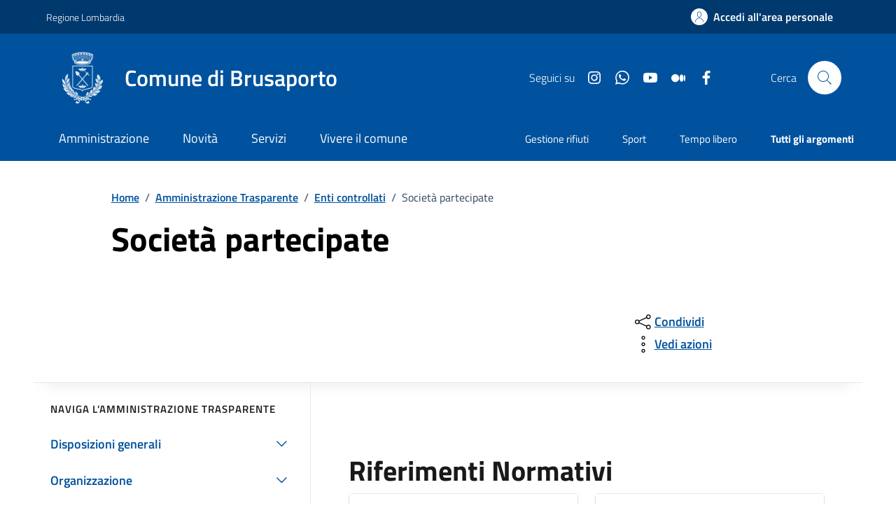

--- FILE ---
content_type: text/html;charset=UTF-8
request_url: https://www.comune.brusaporto.bg.it/amministrazione-trasparente/enti-controllati/societa-partecipate/
body_size: 17834
content:








<!DOCTYPE html>

<html lang="it">

	
	<head>
		<meta charset="utf-8">
		<meta http-equiv="X-UA-Compatible" content="IE=edge">
		<meta http-equiv="Content-Language" content="en">
		<meta http-equiv="Content-Type" content="text/html; charset=utf-8">
		
		
		
		
		<title>Comune di Brusaporto : Società partecipate</title>
		
		<meta name="viewport" content="width=device-width,initial-scale=1">
		<meta name="description" content="Comune di Brusaporto">

		<link rel="stylesheet" href="/system/modules/it.comunefacile.designpa/resources/assets/bootstrap-italia/dist/css/dark-blue/bootstrap-italia-comuni.min.css">
		<link rel="stylesheet" href="/system/modules/it.comunefacile.designpa/resources/assets/css/dark-blue/style.css"  >
		<link rel="stylesheet" href="/system/modules/it.comunefacile.designpa/resources/custom/custom.css"  >
		<link rel="manifest" href="/manifest.json">

		
		


		
	</head>

	<body>
		<div class="skiplink">
			<a class="visually-hidden-focusable" href="#main-container">Vai ai contenuti</a>
			<a class="visually-hidden-focusable" href="#footer">Vai al
				footer</a>  
		</div><!-- /skiplink -->
		<div>
			<div  id="header" >

































	
	    

	<div style="margin-top:0px;">
		
		
			

			
				<!-- Nome del comune preso dalle properties del sito-->
				
				
				
				
				
				
				
				

				<header class="it-header-wrapper" data-bs-target="#header-nav-wrapper" >
					<!-------------------------------- BARRA DI COLORE DIVERSO------------------------------------->
					<div class="it-header-slim-wrapper">
						<div class="container">
							<div class="row">
								<div class="it-header-slim-wrapper-content">

									<!-- LINK ESTERNO -->
									
										
											
												<a class="d-lg-block navbar-brand" target="_blank" href="https://www.regione.lombardia.it/wps/portal/istituzionale/" 
												   aria-label="Vai al portale Regione Lombardia - link esterno - apertura nuova scheda" title="Vai al portale Regione Lombardia" >
													Regione Lombardia</a>
											
											
										
									
									<!-- AREA RISERVATA -->
									<div class="it-header-slim-right-zone" role="navigation">
										<div class="nav-item dropdown">

											
												<a class="btn btn-primary btn-icon btn-full" href="/area-personale/" data-element="personal-area-login" title="Accedi all'area personale" 
												   role="button" aria-expanded="false">
													<span class="rounded-icon" aria-hidden="true">
														<svg class="icon icon-primary">
															<use xlink:href="/system/modules/it.comunefacile.designpa/resources/assets/bootstrap-italia/dist/svg/sprites.svg#it-user"></use>
														</svg>
													</span>
													<span class="d-none d-lg-block">Accedi all'area personale</span>
												</a>
											
											
										</div>
									</div>
								</div>
							</div>
						</div>
					</div>



					<div class="it-nav-wrapper">
						<div class="it-header-center-wrapper">
							<div class="container">
								<div class="row">
									<div class="col-12">
										<div class="it-header-center-content-wrapper">


											<!---------------------------------------------------- LOGO ------------------------------------------------------->
											<div class="it-brand-wrapper">
												<a href="/" title="Vai alla homepage" aria-label="Home Comune di Brusaporto">
													<img src="/.galleries/immagini/banner-loghi/stemma-brusaporto.webp" width="80" height="80" style="margin-right:20px"; alt=""/>
													<div class="it-brand-text">
														<div class="it-brand-title">Comune di Brusaporto</div>
														<div class="it-brand-tagline d-none d-md-block"></div>
													</div>
												</a>
											</div>


											<!------------------------------------------------- SOCIAL ----------------------------------------------------->
											<div class="it-right-zone">
												
													<div class="it-socials d-none d-lg-flex">
														<span>Seguici su</span>
														<div class="row g-2 mb-0">


	<div class="it-socials d-none d-lg-flex">
		<ul>
			<li><a href="https://www.instagram.com/comunedibrusaporto/" target='blank;' title="instagram"  aria-label="Condividi la pagina su instagram">
						<svg class="icon icon-sm icon-white align-top" aria-hidden="true" aria-label="Icona di instagram">
									<use xlink:href="/system/modules/it.comunefacile.designpa/resources/assets/bootstrap-italia/dist/svg/sprites.svg#it-instagram"></use>
								</svg>
								<span class="visually-hidden">Instagram</span>
							</a></li>
				<li><a href="https://whatsapp.com/channel/0029VaE5hU2HLHQfRRPCHB1a" target='blank;' title="whatsapp"  aria-label="Condividi la pagina su whatsapp">
						<svg class="icon icon-sm icon-white align-top" aria-hidden="true" aria-label="Icona di whatsapp">
									<use xlink:href="/system/modules/it.comunefacile.designpa/resources/assets/bootstrap-italia/dist/svg/sprites.svg#it-whatsapp"></use>
								</svg>
								<span class="visually-hidden">Whatsapp</span>
							</a></li>
				<li><a href="https://youtube.com/@comunedibrusaporto_bg" target='blank;' title="youtube"  aria-label="Condividi la pagina su youtube">
						<svg class="icon icon-sm icon-white align-top" aria-hidden="true" aria-label="Icona di youtube">
									<use xlink:href="/system/modules/it.comunefacile.designpa/resources/assets/bootstrap-italia/dist/svg/sprites.svg#it-youtube"></use>
								</svg>
								<span class="visually-hidden">YouTube</span>
							</a></li>
				<li><a href="https://medium.com/@comunedibrusaporto" target='blank;' title="medium"  aria-label="Condividi la pagina su medium">
						<svg class="icon icon-sm icon-white align-top" aria-hidden="true" aria-label="Icona di medium">
									<use xlink:href="/system/modules/it.comunefacile.designpa/resources/assets/bootstrap-italia/dist/svg/sprites.svg#it-medium"></use>
								</svg>
								<span class="visually-hidden">Medium</span>
							</a></li>
				<li><a href="https://www.facebook.com/comunedibrusaporto/" target='blank;' title="facebook"  aria-label="Condividi la pagina su facebook">
						<svg class="icon icon-sm icon-white align-top" aria-hidden="true" aria-label="Icona di facebook">
									<use xlink:href="/system/modules/it.comunefacile.designpa/resources/assets/bootstrap-italia/dist/svg/sprites.svg#it-facebook"></use>
								</svg>
								<span class="visually-hidden">Facebook</span>
							</a></li>
				</ul>
	</div>



</div> 


													</div>
												


												<!--------------------------------------------------------------------RICERCA---------------------------------------------------------------->
												<div class="it-search-wrapper">
													<span class="d-none d-md-block">Cerca</span>
													<button class="search-link rounded-icon" type="button" data-bs-toggle="modal" data-bs-target="#search-modal" aria-label="Cerca nel sito">
														<svg class="icon">
															<use href="/system/modules/it.comunefacile.designpa/resources/assets/bootstrap-italia/dist/svg/sprites.svg#it-search"></use>
														</svg>
													</button>
												</div>
												
												
											</div>
										</div>
									</div>
								</div>
							</div>
						</div>




						<!------------------------------------ LINK ALLE SOTTOPAGINE E/O MENU BURGER PER TELEFONI ----------------------------------------------------------->
						<div class="it-header-navbar-wrapper" id="header-nav-wrapper">
							<div class="container">

								<!---------------------menu burger-------------------------->
								<nav class="navbar navbar-expand-lg has-megamenu" aria-label="Navigazione principale">
									<button class="custom-navbar-toggler" type="button" aria-controls="nav4" aria-expanded="false" aria-label="Mostra/Nascondi la navigazione" data-bs-target="#nav4" data-bs-toggle="navbarcollapsible" role="navigation">
										<svg class="icon">
											<use href="/system/modules/it.comunefacile.designpa/resources/assets/bootstrap-italia/dist/svg/sprites.svg#it-burger"></use>
										</svg>
									</button>
									<div class="navbar-collapsable" id="nav4">
										<div class="overlay" style="display: none;"></div>
										<div class="close-div">
											<button class="btn close-menu" type="button">
												<span class="visually-hidden">Nascondi la navigazione</span>
												<svg class="icon">
													<use href="/system/modules/it.comunefacile.designpa/resources/assets/bootstrap-italia/dist/svg/sprites.svg#it-close-big"></use>
												</svg>
											</button>
										</div>
										<div class="menu-wrapper">
											<a href="/" aria-label="home Comune di Brusaporto" class="logo-hamburger">
												<div class="it-brand-text">
													<div class="it-brand-title">Comune di Brusaporto</div>
												</div>
											</a>
											<!-------- Mostra imagini 1 piano -------->
											<!--<ul class="nav navbar-nav navbar-left">-->
<ul class="navbar-nav" data-element="main-navigation">
	<li class="nav-item">
				<a data-element="management" href="/amministrazione/" class="nav-link"><span>Amministrazione</span></a>
			</li>
	   <li class="nav-item">
				<a data-element="news" href="/novita/" class="nav-link"><span>Novità</span></a>
			</li>
	   <li class="nav-item">
				<a data-element="all-services" href="/servizi/" class="nav-link"><span>Servizi</span></a>
			</li>
	   <li class="nav-item">
				<a data-element="live" href="/vivere-il-comune/" class="nav-link"><span>Vivere il comune</span></a>
			</li>
	   </ul>





 
											<!----------argomenti in evidenza ------->
											<ul class="navbar-nav navbar-secondary">
												
												
													
													
														
															
															
																
																	
																		
																		
																		<li class="nav-item">
																			<a class="nav-link" href="/argomenti/dettaglio/index.html?page=0&categorie=argomento/gestione-rifiuti/" title="Vai all'argomento: Gestione rifiuti">
																				Gestione rifiuti
																			</a>
																		</li>
																	
																
																	
																		
																		
																		<li class="nav-item">
																			<a class="nav-link" href="/argomenti/dettaglio/index.html?page=0&categorie=argomento/sport/" title="Vai all'argomento: Sport">
																				Sport
																			</a>
																		</li>
																	
																
																	
																		
																		
																		<li class="nav-item">
																			<a class="nav-link" href="/argomenti/dettaglio/index.html?page=0&categorie=argomento/tempo-libero/" title="Vai all'argomento: Tempo libero">
																				Tempo libero
																			</a>
																		</li>
																	
																


															
														
													
												
												
												<li class="nav-item">
													<a class="nav-link" href="/argomenti/" data-element="all-topics">
														<span class="fw-bold">Tutti gli argomenti</span>
													</a>
												</li>
												
											</ul>
										</div>
									</div>
								</nav>
							</div>
						</div>
					</div>
				</header>
				<!------------------------------------------ FINE DEI LINK -------------------------------------->









				
					<!-- MOSTRA IL BREADCRUMB -->
					
						<div class="container" id="main-container">
							<div class="row justify-content-center">
								<div class="col-12 col-lg-10">
									<div class="cmp-breadcrumbs" role="navigation">

<nav class="breadcrumb-container">
	<ol class="breadcrumb p-0" data-element="breadcrumb">
		<li class="breadcrumb-item"><a href="/" >Home</a></li>
				<li class="breadcrumb-item"><span class="separator">/</span><a href="/amministrazione-trasparente/" >Amministrazione Trasparente</a></li>
				<li class="breadcrumb-item"><span class="separator">/</span><a href="/amministrazione-trasparente/enti-controllati/societa-partecipate/" >Enti controllati</a></li>
				<li class="breadcrumb-item active" aria-current="page"><span class="separator">/</span>Società partecipate</li>
				</ol>
</nav>

</div>
								</div>
							</div>
						</div>
					

					<div class="container">

						<!-- MOSTRA LA SFUMATURA -->
						<div class="row justify-content-center ">
							<div class="col-12 col-lg-6">
								<div class="cmp-hero">
									<section class="it-hero-wrapper bg-white align-items-start">
										
											<div class="it-hero-text-wrapper pt-0 ps-0 pb-4 pb-lg-60">

												<!-- MOSTRA IL TITOLO -->
												
													<h1 class="text-black hero-title mb-1rem" data-element="page-name" id="titlePage">Società partecipate</h1>
												

												<!-- MOSTRA LA DESCRIZIONE -->
												

											</div>
										
									</section>
								</div>       
							</div>
							<div class="col-lg-3 offset-lg-1">
								<!-- MOSTRA I PULSANTI E LE AZIONI -->
								
							</div>
						</div>
					</div>

				
			
		
















		<!------------------------------------------- MENU A TENDINA PER LA RICERCA ----------------------------------------------------->
			<div class="modal fade search-modal" id="search-modal" tabindex="-1" role="dialog" aria-hidden="true">
				<div class="modal-dialog modal-lg" role="document">
					<div class="modal-content perfect-scrollbar">
						<div class="modal-body">
							<form name="searchFormHeader" action="/ricerca/" method="post" >
								<div class="container">


									<div class="row variable-gutters">
										<div class="col">
											<div class="modal-title">
												<button class="search-link d-md-none" type="button" data-bs-toggle="modal" data-bs-target="#search-modal" aria-label="Chiudi e torna alla pagina precedente">
													<svg class="icon icon-md">
														<use href="/system/modules/it.comunefacile.designpa/resources/assets/bootstrap-italia/dist/svg/sprites.svg#it-arrow-left"></use>
													</svg>
												</button>
												<h2>Cerca</h2>
												<button class="search-link d-none d-md-block" type="button" data-bs-toggle="modal" data-bs-target="#search-modal" aria-label="Chiudi e torna alla pagina precedente">
													<svg class="icon icon-md">
														<use href="/system/modules/it.comunefacile.designpa/resources/assets/bootstrap-italia/dist/svg/sprites.svg#it-close-big"></use>
													</svg>
												</button>
											</div>
											<div class="form-group autocomplete-wrapper">
												<label for="autocomplete-two" class="visually-hidden">Cerca nel sito</label>
												<input type="search" class="autocomplete ps-5" placeholder="Cerca nel sito" id="cerca" name="q" data-bs-autocomplete="[]">
												<span class="autocomplete-icon" aria-hidden="true">
													<svg class="icon"><use href="/system/modules/it.comunefacile.designpa/resources/assets/bootstrap-italia/dist/svg/sprites.svg#it-search"></use></svg>
												</span>
												<button type="submit" class="btn btn-primary" >
													<span class="">Cerca</span>
												</button>
											</div>
										</div>
									</div>



									
									<div class="row variable-gutters">
										<div class="searches-list-wrapper">
											<div class="other-link-title">FORSE STAVI CERCANDO</div>
											<ul class="link-list t-primary">
												
												
												
												
												

												
												
												
												
												
													
													
														
															
															<li class="mb-3 mt-3">
																<a class="list-item ps-0 title-medium" href="/servizi/anagrafe-e-stato-civile/dettaglio-servizio/Richiedere-laccesso-agli-atti/">
																	<span>Richiedere l'accesso agli atti</span>
																</a>
															</li>
														
															
															<li class="mb-3 mt-3">
																<a class="list-item ps-0 title-medium" href="/servizi/autorizzazioni/dettaglio-servizio/Richiedere-lutilizzo-del-Centro-Polivalente/">
																	<span>Richiedere l'utilizzo del Centro Polivalente</span>
																</a>
															</li>
														
															
															<li class="mb-3 mt-3">
																<a class="list-item ps-0 title-medium" href="/servizi/autorizzazioni/dettaglio-servizio/Richiedere-lutilizzo-della-Sala-Emeroteca-per-riunioni-e-assemblee-di-condominio/">
																	<span>Richiedere l'utilizzo della Sala Emeroteca per riunioni e assemblee di condominio</span>
																</a>
															</li>
														
													
												

												
												
												

												
												
												
												
												
													
													
														
															
															<li class="mb-3 mt-3">
																<a class="list-item ps-0 title-medium" href="/amministrazione/uffici/dettaglio-ufficio/Ufficio-Ambiente-Ecologia-e-Lavori-Pubblici/">
																	<span>Ufficio Ambiente, Ecologia e Lavori Pubblici</span>
																</a>
															</li>
														
															
															<li class="mb-3 mt-3">
																<a class="list-item ps-0 title-medium" href="/amministrazione/uffici/dettaglio-ufficio/Ufficio-Anagrafe-Elettorale-e-Stato-Civile/">
																	<span>Ufficio Anagrafe, Elettorale e Stato Civile</span>
																</a>
															</li>
														
															
															<li class="mb-3 mt-3">
																<a class="list-item ps-0 title-medium" href="/amministrazione/uffici/dettaglio-ufficio/Ufficio-Cultura/">
																	<span>Ufficio Cultura</span>
																</a>
															</li>
														
													
												

												
												<li class="mb-3 mt-3">
													<a class="list-item ps-0 title-medium" href="/amministrazione-trasparente/">
														<span>Amministrazione trasparente</span>
													</a>
												</li>

												
												<li class="mb-3 mt-3">
													<a class="list-item ps-0 title-medium" href="/servizi/ambiente-e-territorio/rifiuti/">
														<span>Calendario rifiuti</span>
													</a>
												</li>

												
												
												
												
												
													
													
														
															
															<li class="mb-3 mt-3">
																<a class="list-item ps-0 title-medium" href="/vivere-il-comune/luoghi/dettaglio-luogo/Scuola-dellinfanzia-Divina-Provvidenza/">
																	<span> Scuola dell’infanzia "Divina Provvidenza"</span>
																</a>
															</li>
														
															
															<li class="mb-3 mt-3">
																<a class="list-item ps-0 title-medium" href="/vivere-il-comune/luoghi/dettaglio-luogo/Ambulatorio-medico/">
																	<span>Ambulatorio medico</span>
																</a>
															</li>
														
															
															<li class="mb-3 mt-3">
																<a class="list-item ps-0 title-medium" href="/vivere-il-comune/luoghi/dettaglio-luogo/Area-cani/">
																	<span>Area cani</span>
																</a>
															</li>
														
													
												

											</ul>
										</div>
									</div>
								</div>
							</form>
						</div>
					</div>
				</div>
			</div>
	</div>

 </div>
		</div>
		<main>
			<div>
				<div  id="page-complete" ><div>
		<div class="container">
			<div class="row justify-content-center row-shadow">
				<div class="col-12 col-lg-10">
					<div class="cmp-heading pb-3 pb-lg-4">
						<div class="row">
							<div class="col-lg-8">
								<div class="it-hero-text-wrapper pt-0 ps-0 pb-4 pb-lg-60">
									<div class="hero-text">
										<p>
											</p>
									</div>
								</div>
							</div>
							<div class="col-lg-3 offset-lg-1 mt-5 mt-lg-0">
								<div class="dropdown d-inline">
	<button aria-label="condividi sui social" class="btn btn-dropdown dropdown-toggle text-decoration-underline d-inline-flex align-items-center fs-0" type="button" 
	    id="shareActions" data-bs-toggle="dropdown" aria-haspopup="true" aria-expanded="false" aria-label="Apri il menÃ¹ delle condivisioni">
		<svg class="icon" aria-hidden="true">
			<use xlink:href="/system/modules/it.comunefacile.designpa/resources/assets/bootstrap-italia/dist/svg/sprites.svg#it-share" aria-></use>
		</svg>
		<span>Condividi</span>
	</button>
	<div class="dropdown-menu shadow-lg" aria-labelledby="shareActions">
		<div class="link-list-wrapper">
			<ul class="link-list" role="menu">
				<li role="none">
					<a class="list-item" id="facebook-share" href="#" role="menuitem" target="_blank" aria-label="Condividi questa pagina su facebook">
						<svg class="icon" aria-hidden="true">
							<use xlink:href="/system/modules/it.comunefacile.designpa/resources/assets/bootstrap-italia/dist/svg/sprites.svg#it-facebook"></use>
						</svg>
						<span>Facebook</span>
					</a>
				</li>
				<li role="none">
					<a class="list-item" id="twitter-share" href="#" role="menuitem" target="_blank" aria-label="Condividi questa pagina su X">
						<svg class="icon" aria-hidden="true">
							<use xlink:href="/system/modules/it.comunefacile.designpa/resources/assets/bootstrap-italia/dist/svg/sprites.svg#it-twitter"></use>
						</svg>
						<span>X</span>
					</a>
				</li>
				<li role="none">
					<a class="list-item" id="linkedin-share" href="#" role="menuitem" target="_blank" aria-label="Condividi questa pagina su linkedin">
						<svg class="icon" aria-hidden="true">
							<use xlink:href="/system/modules/it.comunefacile.designpa/resources/assets/bootstrap-italia/dist/svg/sprites.svg#it-linkedin"></use>
						</svg>
						<span>Linkedin</span>
					</a>
				</li>
				<li role="none">
				  	<a class="list-item" id="whatsapp-share" href="#" role="menuitem" target="_blank" aria-label="Condividi questa pagina su whatsapp">
						<svg class="icon" aria-hidden="true">
					  		<use xlink:href="/system/modules/it.comunefacile.designpa/resources/assets/bootstrap-italia/dist/svg/sprites.svg#it-whatsapp"></use>
						</svg>
						<span>Whatsapp</span>
				  	</a>
				</li>
				<li role="none">
					<a class="list-item" id="telegram-share" href="#" role="menuitem" target="_blank" aria-label="Condividi questa pagina su telegram">
						<svg class="icon" aria-hidden="true">
							<use xlink:href="/system/modules/it.comunefacile.designpa/resources/assets/bootstrap-italia/dist/svg/sprites.svg#it-telegram"></use>
						</svg>
						<span>Telegram</span>
					</a>
				</li>
				
				
				<script>
					document.addEventListener('DOMContentLoaded', function() {
						const currentUrl = 'https://www.comune.brusaporto.bg.it:443/comunebrusaporto/opencms/system/modules/it.comunefacile.designpa/formatters/amm-trasparente-nav-laterale.jsp' 
						                   || window.location.href;
						const facebookLink = "https://www.facebook.com/sharer/sharer.php?u=" + encodeURIComponent(currentUrl);
						document.getElementById("facebook-share")?.setAttribute("href", facebookLink);
						const twitterLink = "https://twitter.com/intent/tweet?text=" + encodeURIComponent(currentUrl);
						document.getElementById("twitter-share")?.setAttribute("href", twitterLink);
						const linkedinLink = "https://www.linkedin.com/shareArticle?url=" + encodeURIComponent(currentUrl);
						document.getElementById("linkedin-share")?.setAttribute("href", linkedinLink);
						const whatsappLink = "https://api.whatsapp.com/send?text=" + encodeURIComponent(currentUrl);
						document.getElementById("whatsapp-share")?.setAttribute("href", whatsappLink);
						const telegramLink = "https://t.me/share/url?url=" + encodeURIComponent(currentUrl);
						document.getElementById("telegram-share")?.setAttribute("href", telegramLink);
					});
				</script>
			</ul>
		</div>
	</div>
</div><div class="dropdown d-inline">
	<button aria-label="vedi azioni da compiere sulla pagina" class="btn btn-dropdown dropdown-toggle text-decoration-underline d-inline-flex align-items-center fs-0" type="button" 
	        id="viewActions" data-bs-toggle="dropdown" aria-haspopup="true" aria-expanded="false" aria-label="Vedi altre azioni eseguibili sulla pagina">
		<svg class="icon" aria-hidden="true" aria-label="Icona del menu delle azioni">
			<use xlink:href="/system/modules/it.comunefacile.designpa/resources/assets/bootstrap-italia/dist/svg/sprites.svg#it-more-items"></use>
		</svg>
		<span>Vedi azioni</span>
	</button>
	<div class="dropdown-menu shadow-lg" aria-labelledby="viewActions">
		<div class="link-list-wrapper">
			<ul class="link-list" role="menu">
				<li role="none">
					<a class="list-item" href="#" onclick="window.print()" role="menuitem" aria-label="Stampa la pagina">
						<svg class="icon" aria-hidden="true">
							<use xlink:href="/system/modules/it.comunefacile.designpa/resources/assets/bootstrap-italia/dist/svg/sprites.svg#it-print"></use>
						</svg>
						<span>Stampa</span>
					</a>
				</li>
				<li role="none">
					<a class="list-item" href="#" onclick="window.listenElements(this, '[data-audio]')" role="menuitem" aria-label="Ascolta la pagina">
						<svg class="icon" aria-hidden="true">
							<use xlink:href="/system/modules/it.comunefacile.designpa/resources/assets/bootstrap-italia/dist/svg/sprites.svg#it-hearing"></use>
						</svg>
						<span>Ascolta</span>
					</a>
				</li>
				<li role="none">
					<a class="list-item" href="mailto:?subject=&body=" role="menuitem" aria-label="Invia il contenuto della pagina tramite mail">
						<svg class="icon" aria-hidden="true">
							<use xlink:href="/system/modules/it.comunefacile.designpa/resources/assets/bootstrap-italia/dist/svg/sprites.svg#it-mail"></use>
						</svg>
						<span>Invia</span>
					</a>
				</li>
			</ul>
		</div>
	</div>
</div>



</div>
						</div>
					</div>
				</div>
			</div>
		</div>
		<div class="container">
			<div class="row border-top border-light row-column-border row-column-menu-left mt-0px">
				<aside class="col-lg-4">
					<div class="sidebar-wrapper">
						<div class="h3">Naviga l'amministrazione trasparente</div>
						<div class="sidebar-linklist-wrapper">
							<div class="link-list-wrapper">
								<ul class="link-list">
									















<!-- Numero elementi sottosezione -->


	








<!-- Elementi senza sottosezioni (link diretto alla pagina)-->


<!--Elementi con sottosezioni-->


	<!-- Redirect -->
	
		<li>
			<a class="list-item right-icon  large medium" href="#collapse-0" role="button" data-bs-toggle="collapse" aria-expanded="false" aria-controls="collapse-0">
				<span class="list-item-title-icon-wrapper">
					<span>Disposizioni generali</span>
					<svg class="icon icon-primary icon-md" href="#collapse-0">
						<use href="/system/modules/it.comunefacile.designpa/resources/assets/bootstrap-italia/dist/svg/sprites.svg#it-expand"></use>
					</svg>
				</span>
			</a>
		</li>
	


	<!-- Link diretto alla pagina -->
	
	
	<!-- Lista sottosezioni-->
	

	<ul class="link-sublist collapse " id="collapse-0">
		
			

			















<!-- Numero elementi sottosezione -->


	








<!-- Elementi senza sottosezioni (link diretto alla pagina)-->

	<li>
		<a class="list-item  " href="/amministrazione-trasparente/disposizioni-generali/piano-triennale-per-la-prevenzione-della-corruzione-e-della-trasparenza/" role="button" data-element="amministration-element">
			<span class="list-item-title">
				<span>Piano triennale per la prevenzione della corruzione e della trasparenza</span>
			</span>
		</a>
	</li>


<!--Elementi con sottosezioni-->


		
			

			















<!-- Numero elementi sottosezione -->


	








<!-- Elementi senza sottosezioni (link diretto alla pagina)-->


<!--Elementi con sottosezioni-->


	<!-- Redirect -->
	


	<!-- Link diretto alla pagina -->
	

		<li>
			<div class="row" style="margin-right: 10px;">
				<a class="col-10 list-item right-icon  " style="padding-left: 36px;" href="/amministrazione-trasparente/disposizioni-generali/atti-generali/">
					<span class="list-item-title-icon-wrapper">
						<span>Atti generali</span>

					</span>
				</a>
				<a class="col-2 list-item right-icon" href="#collapse-0-1" role="button" data-bs-toggle="collapse" aria-expanded="false" aria-controls="collapse-0-1">
					<span class="list-item-title-icon-wrapper">
						<svg class="icon icon-primary icon-md">
							<use href="/system/modules/it.comunefacile.designpa/resources/assets/bootstrap-italia/dist/svg/sprites.svg#it-expand"></use>
						</svg>
					</span>
				</a>
			</div>
		</li>
		
	
	
	<!-- Lista sottosezioni-->
	

	<ul class="link-sublist collapse " id="collapse-0-1">
		
			

			















<!-- Numero elementi sottosezione -->


	








<!-- Elementi senza sottosezioni (link diretto alla pagina)-->

	<li>
		<a class="list-item  " href="/amministrazione-trasparente/disposizioni-generali/atti-generali/riferimenti-normativi-su-organizzazione-e-attivita/" role="button" data-element="amministration-element">
			<span class="list-item-title">
				<span>Riferimenti normativi su organizzazione e attività</span>
			</span>
		</a>
	</li>


<!--Elementi con sottosezioni-->


		
			

			















<!-- Numero elementi sottosezione -->


	








<!-- Elementi senza sottosezioni (link diretto alla pagina)-->

	<li>
		<a class="list-item  " href="/amministrazione-trasparente/disposizioni-generali/atti-generali/atti-amministrativi-generali/" role="button" data-element="amministration-element">
			<span class="list-item-title">
				<span>Atti amministrativi generali</span>
			</span>
		</a>
	</li>


<!--Elementi con sottosezioni-->


		
			

			















<!-- Numero elementi sottosezione -->


	








<!-- Elementi senza sottosezioni (link diretto alla pagina)-->

	<li>
		<a class="list-item  " href="/amministrazione-trasparente/disposizioni-generali/atti-generali/documenti-di-programmazione-strategico-gestionale/" role="button" data-element="amministration-element">
			<span class="list-item-title">
				<span>Documenti di programmazione strategico-gestionale</span>
			</span>
		</a>
	</li>


<!--Elementi con sottosezioni-->


		
			

			















<!-- Numero elementi sottosezione -->


	








<!-- Elementi senza sottosezioni (link diretto alla pagina)-->

	<li>
		<a class="list-item  " href="/amministrazione-trasparente/disposizioni-generali/atti-generali/codice-disciplinare-e-codice-di-condotta/" role="button" data-element="amministration-element">
			<span class="list-item-title">
				<span>Codice disciplinare e codice di condotta</span>
			</span>
		</a>
	</li>


<!--Elementi con sottosezioni-->


		
			

			















<!-- Numero elementi sottosezione -->


	








<!-- Elementi senza sottosezioni (link diretto alla pagina)-->

	<li>
		<a class="list-item  " href="/amministrazione-trasparente/disposizioni-generali/atti-generali/statuti-e-leggi-regionali/" role="button" data-element="amministration-element">
			<span class="list-item-title">
				<span>Statuti e leggi regionali</span>
			</span>
		</a>
	</li>


<!--Elementi con sottosezioni-->


		
	</ul>


		
			

			















<!-- Numero elementi sottosezione -->


	








<!-- Elementi senza sottosezioni (link diretto alla pagina)-->


<!--Elementi con sottosezioni-->


	<!-- Redirect -->
	


	<!-- Link diretto alla pagina -->
	

		<li>
			<div class="row" style="margin-right: 10px;">
				<a class="col-10 list-item right-icon  " style="padding-left: 36px;" href="/amministrazione-trasparente/disposizioni-generali/scadenzario-obblighi-amministrativi/">
					<span class="list-item-title-icon-wrapper">
						<span>Oneri informativi per cittadini e imprese</span>

					</span>
				</a>
				<a class="col-2 list-item right-icon" href="#collapse-0-2" role="button" data-bs-toggle="collapse" aria-expanded="false" aria-controls="collapse-0-2">
					<span class="list-item-title-icon-wrapper">
						<svg class="icon icon-primary icon-md">
							<use href="/system/modules/it.comunefacile.designpa/resources/assets/bootstrap-italia/dist/svg/sprites.svg#it-expand"></use>
						</svg>
					</span>
				</a>
			</div>
		</li>
		
	
	
	<!-- Lista sottosezioni-->
	

	<ul class="link-sublist collapse " id="collapse-0-2">
		
			

			















<!-- Numero elementi sottosezione -->


	








<!-- Elementi senza sottosezioni (link diretto alla pagina)-->

	<li>
		<a class="list-item  " href="/amministrazione-trasparente/disposizioni-generali/scadenzario-obblighi-amministrativi/scadenzario-obblighi-amministrativi/" role="button" data-element="amministration-element">
			<span class="list-item-title">
				<span>Scadenzario obblighi amministrativi</span>
			</span>
		</a>
	</li>


<!--Elementi con sottosezioni-->


		
	</ul>


		
	</ul>

















<!-- Numero elementi sottosezione -->


	








<!-- Elementi senza sottosezioni (link diretto alla pagina)-->


<!--Elementi con sottosezioni-->


	<!-- Redirect -->
	
		<li>
			<a class="list-item right-icon  large medium" href="#collapse-1" role="button" data-bs-toggle="collapse" aria-expanded="false" aria-controls="collapse-1">
				<span class="list-item-title-icon-wrapper">
					<span>Organizzazione</span>
					<svg class="icon icon-primary icon-md" href="#collapse-1">
						<use href="/system/modules/it.comunefacile.designpa/resources/assets/bootstrap-italia/dist/svg/sprites.svg#it-expand"></use>
					</svg>
				</span>
			</a>
		</li>
	


	<!-- Link diretto alla pagina -->
	
	
	<!-- Lista sottosezioni-->
	

	<ul class="link-sublist collapse " id="collapse-1">
		
			

			















<!-- Numero elementi sottosezione -->


	








<!-- Elementi senza sottosezioni (link diretto alla pagina)-->


<!--Elementi con sottosezioni-->


	<!-- Redirect -->
	


	<!-- Link diretto alla pagina -->
	

		<li>
			<div class="row" style="margin-right: 10px;">
				<a class="col-10 list-item right-icon  " style="padding-left: 36px;" href="/amministrazione-trasparente/organizzazione/titolari-di-incarichi-politici-di-amministrazione-di-direzione-o-di-governo/">
					<span class="list-item-title-icon-wrapper">
						<span>Titolari di incarichi politici, di amministrazione, di direzione o di governo</span>

					</span>
				</a>
				<a class="col-2 list-item right-icon" href="#collapse-1-0" role="button" data-bs-toggle="collapse" aria-expanded="false" aria-controls="collapse-1-0">
					<span class="list-item-title-icon-wrapper">
						<svg class="icon icon-primary icon-md">
							<use href="/system/modules/it.comunefacile.designpa/resources/assets/bootstrap-italia/dist/svg/sprites.svg#it-expand"></use>
						</svg>
					</span>
				</a>
			</div>
		</li>
		
	
	
	<!-- Lista sottosezioni-->
	

	<ul class="link-sublist collapse " id="collapse-1-0">
		
			

			















<!-- Numero elementi sottosezione -->


	








<!-- Elementi senza sottosezioni (link diretto alla pagina)-->

	<li>
		<a class="list-item  " href="/amministrazione-trasparente/organizzazione/titolari-di-incarichi-politici-di-amministrazione-di-direzione-o-di-governo/titolari-di-incarichi-politici/" role="button" data-element="amministration-element">
			<span class="list-item-title">
				<span>Titolari di incarichi politici</span>
			</span>
		</a>
	</li>


<!--Elementi con sottosezioni-->


		
			

			















<!-- Numero elementi sottosezione -->


	








<!-- Elementi senza sottosezioni (link diretto alla pagina)-->

	<li>
		<a class="list-item  " href="/amministrazione-trasparente/organizzazione/titolari-di-incarichi-politici-di-amministrazione-di-direzione-o-di-governo/titolari-di-incarichi-di-amministrazione-di-direzione-o-di-governo/" role="button" data-element="amministration-element">
			<span class="list-item-title">
				<span>Titolari di incarichi di amministrazione, di direzione o di governo</span>
			</span>
		</a>
	</li>


<!--Elementi con sottosezioni-->


		
			

			















<!-- Numero elementi sottosezione -->


	








<!-- Elementi senza sottosezioni (link diretto alla pagina)-->

	<li>
		<a class="list-item  " href="/amministrazione-trasparente/organizzazione/titolari-di-incarichi-politici-di-amministrazione-di-direzione-o-di-governo/cessati-dallincarico/" role="button" data-element="amministration-element">
			<span class="list-item-title">
				<span>Cessati dall'incarico</span>
			</span>
		</a>
	</li>


<!--Elementi con sottosezioni-->


		
			

			















<!-- Numero elementi sottosezione -->


	








<!-- Elementi senza sottosezioni (link diretto alla pagina)-->

	<li>
		<a class="list-item  " href="/amministrazione-trasparente/organizzazione/titolari-di-incarichi-politici-di-amministrazione-di-direzione-o-di-governo/organi-di-indirizzo-politico-di-amministrazione-e-gestione/" role="button" data-element="amministration-element">
			<span class="list-item-title">
				<span>Organi di indirizzo politico, di amministrazione e gestione</span>
			</span>
		</a>
	</li>


<!--Elementi con sottosezioni-->


		
			

			















<!-- Numero elementi sottosezione -->


	








<!-- Elementi senza sottosezioni (link diretto alla pagina)-->

	<li>
		<a class="list-item  " href="/amministrazione-trasparente/organizzazione/titolari-di-incarichi-politici-di-amministrazione-di-direzione-o-di-governo/relazione-di-fine-mandato/" role="button" data-element="amministration-element">
			<span class="list-item-title">
				<span>Relazione di fine mandato</span>
			</span>
		</a>
	</li>


<!--Elementi con sottosezioni-->


		
	</ul>


		
			

			















<!-- Numero elementi sottosezione -->


	








<!-- Elementi senza sottosezioni (link diretto alla pagina)-->

	<li>
		<a class="list-item  " href="/amministrazione-trasparente/organizzazione/sanzioni-per-mancata-comunicazione-dei-dati-/" role="button" data-element="amministration-element">
			<span class="list-item-title">
				<span>Sanzioni per mancata o incompleta comunicazione dei dati da parte dei titolari di incarichi politici, di amministrazione, di direzione o di governo</span>
			</span>
		</a>
	</li>


<!--Elementi con sottosezioni-->


		
			

			















<!-- Numero elementi sottosezione -->


	








<!-- Elementi senza sottosezioni (link diretto alla pagina)-->


<!--Elementi con sottosezioni-->


	<!-- Redirect -->
	


	<!-- Link diretto alla pagina -->
	

		<li>
			<div class="row" style="margin-right: 10px;">
				<a class="col-10 list-item right-icon  " style="padding-left: 36px;" href="/amministrazione-trasparente/organizzazione/articolazione-degli-uffici/">
					<span class="list-item-title-icon-wrapper">
						<span>Articolazione degli uffici</span>

					</span>
				</a>
				<a class="col-2 list-item right-icon" href="#collapse-1-2" role="button" data-bs-toggle="collapse" aria-expanded="false" aria-controls="collapse-1-2">
					<span class="list-item-title-icon-wrapper">
						<svg class="icon icon-primary icon-md">
							<use href="/system/modules/it.comunefacile.designpa/resources/assets/bootstrap-italia/dist/svg/sprites.svg#it-expand"></use>
						</svg>
					</span>
				</a>
			</div>
		</li>
		
	
	
	<!-- Lista sottosezioni-->
	

	<ul class="link-sublist collapse " id="collapse-1-2">
		
			

			















<!-- Numero elementi sottosezione -->


	








<!-- Elementi senza sottosezioni (link diretto alla pagina)-->

	<li>
		<a class="list-item  " href="/amministrazione-trasparente/organizzazione/articolazione-degli-uffici/organigramma/" role="button" data-element="amministration-element">
			<span class="list-item-title">
				<span>Organigramma</span>
			</span>
		</a>
	</li>


<!--Elementi con sottosezioni-->


		
	</ul>


		
			

			















<!-- Numero elementi sottosezione -->


	








<!-- Elementi senza sottosezioni (link diretto alla pagina)-->

	<li>
		<a class="list-item  " href="/amministrazione-trasparente/organizzazione/telefono-e-posta-elettronica/" role="button" data-element="amministration-element">
			<span class="list-item-title">
				<span>Telefono e posta elettronica</span>
			</span>
		</a>
	</li>


<!--Elementi con sottosezioni-->


		
			

			















<!-- Numero elementi sottosezione -->


	








<!-- Elementi senza sottosezioni (link diretto alla pagina)-->


<!--Elementi con sottosezioni-->


	<!-- Redirect -->
	


	<!-- Link diretto alla pagina -->
	

		<li>
			<div class="row" style="margin-right: 10px;">
				<a class="col-10 list-item right-icon  " style="padding-left: 36px;" href="/amministrazione-trasparente/organizzazione/rendiconti-gruppi-consiliari-regionali-provinciali/">
					<span class="list-item-title-icon-wrapper">
						<span>Rendiconti gruppi consiliari regionali/provinciali</span>

					</span>
				</a>
				<a class="col-2 list-item right-icon" href="#collapse-1-4" role="button" data-bs-toggle="collapse" aria-expanded="false" aria-controls="collapse-1-4">
					<span class="list-item-title-icon-wrapper">
						<svg class="icon icon-primary icon-md">
							<use href="/system/modules/it.comunefacile.designpa/resources/assets/bootstrap-italia/dist/svg/sprites.svg#it-expand"></use>
						</svg>
					</span>
				</a>
			</div>
		</li>
		
	
	
	<!-- Lista sottosezioni-->
	

	<ul class="link-sublist collapse " id="collapse-1-4">
		
			

			















<!-- Numero elementi sottosezione -->


	








<!-- Elementi senza sottosezioni (link diretto alla pagina)-->

	<li>
		<a class="list-item  " href="/amministrazione-trasparente/organizzazione/rendiconti-gruppi-consiliari-regionali-provinciali/atti-degli-organi-di-controllo/" role="button" data-element="amministration-element">
			<span class="list-item-title">
				<span>Atti degli organi di controllo</span>
			</span>
		</a>
	</li>


<!--Elementi con sottosezioni-->


		
	</ul>


		
	</ul>

















<!-- Numero elementi sottosezione -->


	








<!-- Elementi senza sottosezioni (link diretto alla pagina)-->


<!--Elementi con sottosezioni-->


	<!-- Redirect -->
	
		<li>
			<a class="list-item right-icon  large medium" href="#collapse-2" role="button" data-bs-toggle="collapse" aria-expanded="false" aria-controls="collapse-2">
				<span class="list-item-title-icon-wrapper">
					<span>Consulenti e collaboratori</span>
					<svg class="icon icon-primary icon-md" href="#collapse-2">
						<use href="/system/modules/it.comunefacile.designpa/resources/assets/bootstrap-italia/dist/svg/sprites.svg#it-expand"></use>
					</svg>
				</span>
			</a>
		</li>
	


	<!-- Link diretto alla pagina -->
	
	
	<!-- Lista sottosezioni-->
	

	<ul class="link-sublist collapse " id="collapse-2">
		
			

			















<!-- Numero elementi sottosezione -->


	








<!-- Elementi senza sottosezioni (link diretto alla pagina)-->

	<li>
		<a class="list-item  " href="/amministrazione-trasparente/consulenti-e-collaboratori/titolari-di-incarichi-di-collaborazione-o-consulenza/" role="button" data-element="amministration-element">
			<span class="list-item-title">
				<span>Titolari di incarichi  di collaborazione o consulenza</span>
			</span>
		</a>
	</li>


<!--Elementi con sottosezioni-->


		
	</ul>

















<!-- Numero elementi sottosezione -->


	








<!-- Elementi senza sottosezioni (link diretto alla pagina)-->


<!--Elementi con sottosezioni-->


	<!-- Redirect -->
	
		<li>
			<a class="list-item right-icon  large medium" href="#collapse-3" role="button" data-bs-toggle="collapse" aria-expanded="false" aria-controls="collapse-3">
				<span class="list-item-title-icon-wrapper">
					<span>Personale</span>
					<svg class="icon icon-primary icon-md" href="#collapse-3">
						<use href="/system/modules/it.comunefacile.designpa/resources/assets/bootstrap-italia/dist/svg/sprites.svg#it-expand"></use>
					</svg>
				</span>
			</a>
		</li>
	


	<!-- Link diretto alla pagina -->
	
	
	<!-- Lista sottosezioni-->
	

	<ul class="link-sublist collapse " id="collapse-3">
		
			

			















<!-- Numero elementi sottosezione -->


	








<!-- Elementi senza sottosezioni (link diretto alla pagina)-->

	<li>
		<a class="list-item  " href="/amministrazione-trasparente/personale/titolari-di-incarichi-dirigenziali-amministrativi-di-vertice-/" role="button" data-element="amministration-element">
			<span class="list-item-title">
				<span>Titolari di incarichi dirigenziali amministrativi di vertice</span>
			</span>
		</a>
	</li>


<!--Elementi con sottosezioni-->


		
			

			















<!-- Numero elementi sottosezione -->


	








<!-- Elementi senza sottosezioni (link diretto alla pagina)-->


<!--Elementi con sottosezioni-->


	<!-- Redirect -->
	


	<!-- Link diretto alla pagina -->
	

		<li>
			<div class="row" style="margin-right: 10px;">
				<a class="col-10 list-item right-icon  " style="padding-left: 36px;" href="/amministrazione-trasparente/personale/titolari-di-incarichi-dirigenziali-dirigenti-non-generali-/">
					<span class="list-item-title-icon-wrapper">
						<span>Titolari di incarichi dirigenziali (dirigenti non generali)</span>

					</span>
				</a>
				<a class="col-2 list-item right-icon" href="#collapse-3-1" role="button" data-bs-toggle="collapse" aria-expanded="false" aria-controls="collapse-3-1">
					<span class="list-item-title-icon-wrapper">
						<svg class="icon icon-primary icon-md">
							<use href="/system/modules/it.comunefacile.designpa/resources/assets/bootstrap-italia/dist/svg/sprites.svg#it-expand"></use>
						</svg>
					</span>
				</a>
			</div>
		</li>
		
	
	
	<!-- Lista sottosezioni-->
	

	<ul class="link-sublist collapse " id="collapse-3-1">
		
			

			















<!-- Numero elementi sottosezione -->


	








<!-- Elementi senza sottosezioni (link diretto alla pagina)-->

	<li>
		<a class="list-item  " href="/amministrazione-trasparente/personale/titolari-di-incarichi-dirigenziali-dirigenti-non-generali-/incarichi-dirigenziali/" role="button" data-element="amministration-element">
			<span class="list-item-title">
				<span>Incarichi dirigenziali</span>
			</span>
		</a>
	</li>


<!--Elementi con sottosezioni-->


		
			

			















<!-- Numero elementi sottosezione -->


	








<!-- Elementi senza sottosezioni (link diretto alla pagina)-->

	<li>
		<a class="list-item  " href="/amministrazione-trasparente/personale/titolari-di-incarichi-dirigenziali-dirigenti-non-generali-/posti-di-funzione-disponibili/" role="button" data-element="amministration-element">
			<span class="list-item-title">
				<span>Posti di funzione disponibili</span>
			</span>
		</a>
	</li>


<!--Elementi con sottosezioni-->


		
			

			















<!-- Numero elementi sottosezione -->


	








<!-- Elementi senza sottosezioni (link diretto alla pagina)-->

	<li>
		<a class="list-item  " href="/amministrazione-trasparente/personale/titolari-di-incarichi-dirigenziali-dirigenti-non-generali-/ruolo-dirigenti/" role="button" data-element="amministration-element">
			<span class="list-item-title">
				<span>Ruolo dirigenti</span>
			</span>
		</a>
	</li>


<!--Elementi con sottosezioni-->


		
	</ul>


		
			

			















<!-- Numero elementi sottosezione -->


	








<!-- Elementi senza sottosezioni (link diretto alla pagina)-->

	<li>
		<a class="list-item  " href="/amministrazione-trasparente/personale/sanzioni-per-mancata-comunicazione-dei-dati-/" role="button" data-element="amministration-element">
			<span class="list-item-title">
				<span>Sanzioni per mancata comunicazione dei dati</span>
			</span>
		</a>
	</li>


<!--Elementi con sottosezioni-->


		
			

			















<!-- Numero elementi sottosezione -->


	








<!-- Elementi senza sottosezioni (link diretto alla pagina)-->


<!--Elementi con sottosezioni-->


	<!-- Redirect -->
	


	<!-- Link diretto alla pagina -->
	

		<li>
			<div class="row" style="margin-right: 10px;">
				<a class="col-10 list-item right-icon  " style="padding-left: 36px;" href="/amministrazione-trasparente/personale/dotazione-organica/">
					<span class="list-item-title-icon-wrapper">
						<span>Dotazione organica</span>

					</span>
				</a>
				<a class="col-2 list-item right-icon" href="#collapse-3-3" role="button" data-bs-toggle="collapse" aria-expanded="false" aria-controls="collapse-3-3">
					<span class="list-item-title-icon-wrapper">
						<svg class="icon icon-primary icon-md">
							<use href="/system/modules/it.comunefacile.designpa/resources/assets/bootstrap-italia/dist/svg/sprites.svg#it-expand"></use>
						</svg>
					</span>
				</a>
			</div>
		</li>
		
	
	
	<!-- Lista sottosezioni-->
	

	<ul class="link-sublist collapse " id="collapse-3-3">
		
			

			















<!-- Numero elementi sottosezione -->


	








<!-- Elementi senza sottosezioni (link diretto alla pagina)-->

	<li>
		<a class="list-item  " href="/amministrazione-trasparente/personale/dotazione-organica/conto-annuale-del-personale/" role="button" data-element="amministration-element">
			<span class="list-item-title">
				<span>Conto annuale del personale</span>
			</span>
		</a>
	</li>


<!--Elementi con sottosezioni-->


		
			

			















<!-- Numero elementi sottosezione -->


	








<!-- Elementi senza sottosezioni (link diretto alla pagina)-->

	<li>
		<a class="list-item  " href="/amministrazione-trasparente/personale/dotazione-organica/costo-personale-tempo-indeterminato/" role="button" data-element="amministration-element">
			<span class="list-item-title">
				<span>Costo personale tempo indeterminato</span>
			</span>
		</a>
	</li>


<!--Elementi con sottosezioni-->


		
	</ul>


		
			

			















<!-- Numero elementi sottosezione -->


	








<!-- Elementi senza sottosezioni (link diretto alla pagina)-->


<!--Elementi con sottosezioni-->


	<!-- Redirect -->
	


	<!-- Link diretto alla pagina -->
	

		<li>
			<div class="row" style="margin-right: 10px;">
				<a class="col-10 list-item right-icon  " style="padding-left: 36px;" href="/amministrazione-trasparente/personale/personale-non-a-tempo-indeterminato/">
					<span class="list-item-title-icon-wrapper">
						<span>Personale non a tempo indeterminato</span>

					</span>
				</a>
				<a class="col-2 list-item right-icon" href="#collapse-3-4" role="button" data-bs-toggle="collapse" aria-expanded="false" aria-controls="collapse-3-4">
					<span class="list-item-title-icon-wrapper">
						<svg class="icon icon-primary icon-md">
							<use href="/system/modules/it.comunefacile.designpa/resources/assets/bootstrap-italia/dist/svg/sprites.svg#it-expand"></use>
						</svg>
					</span>
				</a>
			</div>
		</li>
		
	
	
	<!-- Lista sottosezioni-->
	

	<ul class="link-sublist collapse " id="collapse-3-4">
		
			

			















<!-- Numero elementi sottosezione -->


	








<!-- Elementi senza sottosezioni (link diretto alla pagina)-->

	<li>
		<a class="list-item  " href="/amministrazione-trasparente/personale/personale-non-a-tempo-indeterminato/costo-del-personale-non-a-tempo-indeterminato/" role="button" data-element="amministration-element">
			<span class="list-item-title">
				<span>Costo del personale non a tempo indeterminato</span>
			</span>
		</a>
	</li>


<!--Elementi con sottosezioni-->


		
	</ul>


		
			

			















<!-- Numero elementi sottosezione -->


	








<!-- Elementi senza sottosezioni (link diretto alla pagina)-->

	<li>
		<a class="list-item  " href="/amministrazione-trasparente/personale/tassi-di-assenza/" role="button" data-element="amministration-element">
			<span class="list-item-title">
				<span>Tassi di assenza</span>
			</span>
		</a>
	</li>


<!--Elementi con sottosezioni-->


		
			

			















<!-- Numero elementi sottosezione -->


	








<!-- Elementi senza sottosezioni (link diretto alla pagina)-->

	<li>
		<a class="list-item  " href="/amministrazione-trasparente/personale/incarichi-conferiti-e-autorizzati-ai-dipendenti-dirigenti-e-non-dirigenti/" role="button" data-element="amministration-element">
			<span class="list-item-title">
				<span>Incarichi conferiti e autorizzati ai dipendenti (dirigenti e non dirigenti)</span>
			</span>
		</a>
	</li>


<!--Elementi con sottosezioni-->


		
			

			















<!-- Numero elementi sottosezione -->


	








<!-- Elementi senza sottosezioni (link diretto alla pagina)-->

	<li>
		<a class="list-item  " href="/amministrazione-trasparente/personale/contrattazione-collettiva/" role="button" data-element="amministration-element">
			<span class="list-item-title">
				<span>Contrattazione collettiva</span>
			</span>
		</a>
	</li>


<!--Elementi con sottosezioni-->


		
			

			















<!-- Numero elementi sottosezione -->


	








<!-- Elementi senza sottosezioni (link diretto alla pagina)-->

	<li>
		<a class="list-item  " href="/amministrazione-trasparente/personale/contrattazione-integrativa/" role="button" data-element="amministration-element">
			<span class="list-item-title">
				<span>Contrattazione integrativa</span>
			</span>
		</a>
	</li>


<!--Elementi con sottosezioni-->


		
			

			















<!-- Numero elementi sottosezione -->


	








<!-- Elementi senza sottosezioni (link diretto alla pagina)-->

	<li>
		<a class="list-item  " href="/amministrazione-trasparente/personale/oiv-/" role="button" data-element="amministration-element">
			<span class="list-item-title">
				<span>OIV</span>
			</span>
		</a>
	</li>


<!--Elementi con sottosezioni-->


		
			

			















<!-- Numero elementi sottosezione -->


	








<!-- Elementi senza sottosezioni (link diretto alla pagina)-->

	<li>
		<a class="list-item  " href="/amministrazione-trasparente/personale/dirigenti-cessati/" role="button" data-element="amministration-element">
			<span class="list-item-title">
				<span>Dirigenti cessati</span>
			</span>
		</a>
	</li>


<!--Elementi con sottosezioni-->


		
			

			















<!-- Numero elementi sottosezione -->


	








<!-- Elementi senza sottosezioni (link diretto alla pagina)-->

	<li>
		<a class="list-item  " href="/amministrazione-trasparente/personale/posizioni-organizzative/" role="button" data-element="amministration-element">
			<span class="list-item-title">
				<span>Posizioni organizzative</span>
			</span>
		</a>
	</li>


<!--Elementi con sottosezioni-->


		
	</ul>

















<!-- Numero elementi sottosezione -->


	








<!-- Elementi senza sottosezioni (link diretto alla pagina)-->


<!--Elementi con sottosezioni-->


	<!-- Redirect -->
	
		<li>
			<a class="list-item right-icon  large medium" href="#collapse-4" role="button" data-bs-toggle="collapse" aria-expanded="false" aria-controls="collapse-4">
				<span class="list-item-title-icon-wrapper">
					<span>Bandi di concorso</span>
					<svg class="icon icon-primary icon-md" href="#collapse-4">
						<use href="/system/modules/it.comunefacile.designpa/resources/assets/bootstrap-italia/dist/svg/sprites.svg#it-expand"></use>
					</svg>
				</span>
			</a>
		</li>
	


	<!-- Link diretto alla pagina -->
	
	
	<!-- Lista sottosezioni-->
	

	<ul class="link-sublist collapse " id="collapse-4">
		
			

			















<!-- Numero elementi sottosezione -->


	








<!-- Elementi senza sottosezioni (link diretto alla pagina)-->

	<li>
		<a class="list-item  " href="/amministrazione-trasparente/bandi-di-concorso/bandi-di-concorsi-attivi/" role="button" data-element="amministration-element">
			<span class="list-item-title">
				<span>Bandi di Concorsi attivi</span>
			</span>
		</a>
	</li>


<!--Elementi con sottosezioni-->


		
			

			















<!-- Numero elementi sottosezione -->


	








<!-- Elementi senza sottosezioni (link diretto alla pagina)-->

	<li>
		<a class="list-item  " href="/amministrazione-trasparente/bandi-di-concorso/bandi-di-concorsi-scaduti/" role="button" data-element="amministration-element">
			<span class="list-item-title">
				<span>Bandi di Concorsi scaduti</span>
			</span>
		</a>
	</li>


<!--Elementi con sottosezioni-->


		
			

			















<!-- Numero elementi sottosezione -->


	








<!-- Elementi senza sottosezioni (link diretto alla pagina)-->

	<li>
		<a class="list-item  " href="/amministrazione-trasparente/bandi-di-concorso/esiti-di-bandi-di-concorso/" role="button" data-element="amministration-element">
			<span class="list-item-title">
				<span>Esiti di Bandi di Concorso</span>
			</span>
		</a>
	</li>


<!--Elementi con sottosezioni-->


		
	</ul>

















<!-- Numero elementi sottosezione -->


	








<!-- Elementi senza sottosezioni (link diretto alla pagina)-->


<!--Elementi con sottosezioni-->


	<!-- Redirect -->
	
		<li>
			<a class="list-item right-icon  large medium" href="#collapse-5" role="button" data-bs-toggle="collapse" aria-expanded="false" aria-controls="collapse-5">
				<span class="list-item-title-icon-wrapper">
					<span>Performance</span>
					<svg class="icon icon-primary icon-md" href="#collapse-5">
						<use href="/system/modules/it.comunefacile.designpa/resources/assets/bootstrap-italia/dist/svg/sprites.svg#it-expand"></use>
					</svg>
				</span>
			</a>
		</li>
	


	<!-- Link diretto alla pagina -->
	
	
	<!-- Lista sottosezioni-->
	

	<ul class="link-sublist collapse " id="collapse-5">
		
			

			















<!-- Numero elementi sottosezione -->


	








<!-- Elementi senza sottosezioni (link diretto alla pagina)-->

	<li>
		<a class="list-item  " href="/amministrazione-trasparente/performance/sistema-di-misurazione-e-valutazione-della-performance/" role="button" data-element="amministration-element">
			<span class="list-item-title">
				<span>Sistema di misurazione e valutazione della Performance</span>
			</span>
		</a>
	</li>


<!--Elementi con sottosezioni-->


		
			

			















<!-- Numero elementi sottosezione -->


	








<!-- Elementi senza sottosezioni (link diretto alla pagina)-->

	<li>
		<a class="list-item  " href="/amministrazione-trasparente/performance/Piano-della-Performance/" role="button" data-element="amministration-element">
			<span class="list-item-title">
				<span>Piano della Performance</span>
			</span>
		</a>
	</li>


<!--Elementi con sottosezioni-->


		
			

			















<!-- Numero elementi sottosezione -->


	








<!-- Elementi senza sottosezioni (link diretto alla pagina)-->

	<li>
		<a class="list-item  " href="/amministrazione-trasparente/performance/relazione-sulla-performance/" role="button" data-element="amministration-element">
			<span class="list-item-title">
				<span>Relazione sulla Performance</span>
			</span>
		</a>
	</li>


<!--Elementi con sottosezioni-->


		
			

			















<!-- Numero elementi sottosezione -->


	








<!-- Elementi senza sottosezioni (link diretto alla pagina)-->

	<li>
		<a class="list-item  " href="/amministrazione-trasparente/performance/ammontare-complessivo-dei-premi/" role="button" data-element="amministration-element">
			<span class="list-item-title">
				<span>Ammontare complessivo dei premi</span>
			</span>
		</a>
	</li>


<!--Elementi con sottosezioni-->


		
			

			















<!-- Numero elementi sottosezione -->


	








<!-- Elementi senza sottosezioni (link diretto alla pagina)-->

	<li>
		<a class="list-item  " href="/amministrazione-trasparente/performance/dati-relativi-ai-premi/" role="button" data-element="amministration-element">
			<span class="list-item-title">
				<span>Dati relativi ai premi</span>
			</span>
		</a>
	</li>


<!--Elementi con sottosezioni-->


		
	</ul>

















<!-- Numero elementi sottosezione -->


	







	
	



<!-- Elementi senza sottosezioni (link diretto alla pagina)-->


<!--Elementi con sottosezioni-->


	<!-- Redirect -->
	
		<li>
			<a class="list-item right-icon active large medium" href="#collapse-6" role="button" data-bs-toggle="collapse" aria-expanded="true" aria-controls="collapse-6">
				<span class="list-item-title-icon-wrapper">
					<span>Enti controllati</span>
					<svg class="icon icon-primary icon-md" href="#collapse-6">
						<use href="/system/modules/it.comunefacile.designpa/resources/assets/bootstrap-italia/dist/svg/sprites.svg#it-expand"></use>
					</svg>
				</span>
			</a>
		</li>
	


	<!-- Link diretto alla pagina -->
	
	
	<!-- Lista sottosezioni-->
		
		 
	

	<ul class="link-sublist collapse show" id="collapse-6">
		
			

			















<!-- Numero elementi sottosezione -->


	







	
	



<!-- Elementi senza sottosezioni (link diretto alla pagina)-->


<!--Elementi con sottosezioni-->


	<!-- Redirect -->
	


	<!-- Link diretto alla pagina -->
	

		<li>
			<div class="row" style="margin-right: 10px;">
				<a class="col-10 list-item right-icon active " style="padding-left: 36px;" href="/amministrazione-trasparente/enti-controllati/societa-partecipate/">
					<span class="list-item-title-icon-wrapper">
						<span>Società partecipate</span>

					</span>
				</a>
				<a class="col-2 list-item right-icon" href="#collapse-6-0" role="button" data-bs-toggle="collapse" aria-expanded="true" aria-controls="collapse-6-0">
					<span class="list-item-title-icon-wrapper">
						<svg class="icon icon-primary icon-md">
							<use href="/system/modules/it.comunefacile.designpa/resources/assets/bootstrap-italia/dist/svg/sprites.svg#it-expand"></use>
						</svg>
					</span>
				</a>
			</div>
		</li>
		
	
	
	<!-- Lista sottosezioni-->
		
		 
	

	<ul class="link-sublist collapse show" id="collapse-6-0">
		
			

			















<!-- Numero elementi sottosezione -->


	








<!-- Elementi senza sottosezioni (link diretto alla pagina)-->

	<li>
		<a class="list-item  " href="/amministrazione-trasparente/enti-controllati/societa-partecipate/dati-societa-partecipate/" role="button" data-element="amministration-element">
			<span class="list-item-title">
				<span>Dati società partecipate</span>
			</span>
		</a>
	</li>


<!--Elementi con sottosezioni-->


		
			

			















<!-- Numero elementi sottosezione -->


	








<!-- Elementi senza sottosezioni (link diretto alla pagina)-->

	<li>
		<a class="list-item  " href="/amministrazione-trasparente/enti-controllati/societa-partecipate/provvedimenti/" role="button" data-element="amministration-element">
			<span class="list-item-title">
				<span>Provvedimenti</span>
			</span>
		</a>
	</li>


<!--Elementi con sottosezioni-->


		
	</ul>


		
			

			















<!-- Numero elementi sottosezione -->


	








<!-- Elementi senza sottosezioni (link diretto alla pagina)-->

	<li>
		<a class="list-item  " href="/amministrazione-trasparente/enti-controllati/enti-di-diritto-privato-controllati/" role="button" data-element="amministration-element">
			<span class="list-item-title">
				<span>Enti di diritto privato controllati</span>
			</span>
		</a>
	</li>


<!--Elementi con sottosezioni-->


		
			

			















<!-- Numero elementi sottosezione -->


	








<!-- Elementi senza sottosezioni (link diretto alla pagina)-->

	<li>
		<a class="list-item  " href="/amministrazione-trasparente/enti-controllati/rappresentazione-grafica/" role="button" data-element="amministration-element">
			<span class="list-item-title">
				<span>Rappresentazione grafica</span>
			</span>
		</a>
	</li>


<!--Elementi con sottosezioni-->


		
			

			















<!-- Numero elementi sottosezione -->


	








<!-- Elementi senza sottosezioni (link diretto alla pagina)-->

	<li>
		<a class="list-item  " href="/amministrazione-trasparente/enti-controllati/enti-pubblici-vigilati/" role="button" data-element="amministration-element">
			<span class="list-item-title">
				<span>Enti pubblici vigilati</span>
			</span>
		</a>
	</li>


<!--Elementi con sottosezioni-->


		
	</ul>

















<!-- Numero elementi sottosezione -->


	








<!-- Elementi senza sottosezioni (link diretto alla pagina)-->


<!--Elementi con sottosezioni-->


	<!-- Redirect -->
	
		<li>
			<a class="list-item right-icon  large medium" href="#collapse-7" role="button" data-bs-toggle="collapse" aria-expanded="false" aria-controls="collapse-7">
				<span class="list-item-title-icon-wrapper">
					<span>Attività e procedimenti</span>
					<svg class="icon icon-primary icon-md" href="#collapse-7">
						<use href="/system/modules/it.comunefacile.designpa/resources/assets/bootstrap-italia/dist/svg/sprites.svg#it-expand"></use>
					</svg>
				</span>
			</a>
		</li>
	


	<!-- Link diretto alla pagina -->
	
	
	<!-- Lista sottosezioni-->
	

	<ul class="link-sublist collapse " id="collapse-7">
		
			

			















<!-- Numero elementi sottosezione -->


	








<!-- Elementi senza sottosezioni (link diretto alla pagina)-->

	<li>
		<a class="list-item  " href="/amministrazione-trasparente/attivita-e-procedimenti/dichiarazioni-sostitutive-e-acquisizione-dufficio-dei-dati/" role="button" data-element="amministration-element">
			<span class="list-item-title">
				<span>Dichiarazioni sostitutive e acquisizione d'ufficio dei dati</span>
			</span>
		</a>
	</li>


<!--Elementi con sottosezioni-->


		
			

			















<!-- Numero elementi sottosezione -->


	








<!-- Elementi senza sottosezioni (link diretto alla pagina)-->

	<li>
		<a class="list-item  " href="/amministrazione-trasparente/attivita-e-procedimenti/tipologie-di-procedimento/" role="button" data-element="amministration-element">
			<span class="list-item-title">
				<span>Tipologie di procedimento</span>
			</span>
		</a>
	</li>


<!--Elementi con sottosezioni-->


		
	</ul>

















<!-- Numero elementi sottosezione -->


	








<!-- Elementi senza sottosezioni (link diretto alla pagina)-->


<!--Elementi con sottosezioni-->


	<!-- Redirect -->
	
		<li>
			<a class="list-item right-icon  large medium" href="#collapse-8" role="button" data-bs-toggle="collapse" aria-expanded="false" aria-controls="collapse-8">
				<span class="list-item-title-icon-wrapper">
					<span>Provvedimenti</span>
					<svg class="icon icon-primary icon-md" href="#collapse-8">
						<use href="/system/modules/it.comunefacile.designpa/resources/assets/bootstrap-italia/dist/svg/sprites.svg#it-expand"></use>
					</svg>
				</span>
			</a>
		</li>
	


	<!-- Link diretto alla pagina -->
	
	
	<!-- Lista sottosezioni-->
	

	<ul class="link-sublist collapse " id="collapse-8">
		
			

			















<!-- Numero elementi sottosezione -->


	








<!-- Elementi senza sottosezioni (link diretto alla pagina)-->

	<li>
		<a class="list-item  " href="/amministrazione-trasparente/provvedimenti/provvedimenti-organi-indirizzo-politico/" role="button" data-element="amministration-element">
			<span class="list-item-title">
				<span>Provvedimenti organi indirizzo politico</span>
			</span>
		</a>
	</li>


<!--Elementi con sottosezioni-->


		
			

			















<!-- Numero elementi sottosezione -->


	








<!-- Elementi senza sottosezioni (link diretto alla pagina)-->

	<li>
		<a class="list-item  " href="/amministrazione-trasparente/provvedimenti/provvedimenti-dirigenti-amministrativi/" role="button" data-element="amministration-element">
			<span class="list-item-title">
				<span>Provvedimenti dirigenti amministrativi</span>
			</span>
		</a>
	</li>


<!--Elementi con sottosezioni-->


		
	</ul>

















<!-- Numero elementi sottosezione -->


	








<!-- Elementi senza sottosezioni (link diretto alla pagina)-->


<!--Elementi con sottosezioni-->


	<!-- Redirect -->
	
		<li>
			<a class="list-item right-icon  large medium" href="#collapse-9" role="button" data-bs-toggle="collapse" aria-expanded="false" aria-controls="collapse-9">
				<span class="list-item-title-icon-wrapper">
					<span>Bandi di gara e contratti</span>
					<svg class="icon icon-primary icon-md" href="#collapse-9">
						<use href="/system/modules/it.comunefacile.designpa/resources/assets/bootstrap-italia/dist/svg/sprites.svg#it-expand"></use>
					</svg>
				</span>
			</a>
		</li>
	


	<!-- Link diretto alla pagina -->
	
	
	<!-- Lista sottosezioni-->
	

	<ul class="link-sublist collapse " id="collapse-9">
		
			

			















<!-- Numero elementi sottosezione -->


	








<!-- Elementi senza sottosezioni (link diretto alla pagina)-->

	<li>
		<a class="list-item  " href="/amministrazione-trasparente/bandi-di-gara-e-contratti/informazioni-sulle-singole-procedure-in-formato-tabellare/" role="button" data-element="amministration-element">
			<span class="list-item-title">
				<span>Informazioni sulle singole procedure in formato tabellare</span>
			</span>
		</a>
	</li>


<!--Elementi con sottosezioni-->


		
			

			















<!-- Numero elementi sottosezione -->


	








<!-- Elementi senza sottosezioni (link diretto alla pagina)-->


<!--Elementi con sottosezioni-->


	<!-- Redirect -->
	


	<!-- Link diretto alla pagina -->
	

		<li>
			<div class="row" style="margin-right: 10px;">
				<a class="col-10 list-item right-icon  " style="padding-left: 36px;" href="/amministrazione-trasparente/bandi-di-gara-e-contratti/atti-delle-amministrazioni-aggiudicatrici-e-degli-enti-aggiudicatori-distintamente-per-ogni-procedura/">
					<span class="list-item-title-icon-wrapper">
						<span>Atti delle amministrazioni aggiudicatrici e degli enti aggiudicatori distintamente per ogni procedura</span>

					</span>
				</a>
				<a class="col-2 list-item right-icon" href="#collapse-9-1" role="button" data-bs-toggle="collapse" aria-expanded="false" aria-controls="collapse-9-1">
					<span class="list-item-title-icon-wrapper">
						<svg class="icon icon-primary icon-md">
							<use href="/system/modules/it.comunefacile.designpa/resources/assets/bootstrap-italia/dist/svg/sprites.svg#it-expand"></use>
						</svg>
					</span>
				</a>
			</div>
		</li>
		
	
	
	<!-- Lista sottosezioni-->
	

	<ul class="link-sublist collapse " id="collapse-9-1">
		
			

			















<!-- Numero elementi sottosezione -->


	








<!-- Elementi senza sottosezioni (link diretto alla pagina)-->

	<li>
		<a class="list-item  " href="/amministrazione-trasparente/bandi-di-gara-e-contratti/atti-delle-amministrazioni-aggiudicatrici-e-degli-enti-aggiudicatori-distintamente-per-ogni-procedura/atti-relativi-alla-programmazione-di-lavori-opere-servizi-e-forniture/" role="button" data-element="amministration-element">
			<span class="list-item-title">
				<span>Atti relativi alla programmazione di lavori, opere, servizi e forniture</span>
			</span>
		</a>
	</li>


<!--Elementi con sottosezioni-->


		
			

			















<!-- Numero elementi sottosezione -->


	








<!-- Elementi senza sottosezioni (link diretto alla pagina)-->

	<li>
		<a class="list-item  " href="/amministrazione-trasparente/bandi-di-gara-e-contratti/atti-delle-amministrazioni-aggiudicatrici-e-degli-enti-aggiudicatori-distintamente-per-ogni-procedura/atti-relativi-alle-procedure-per-laffidamento-di-appalti/" role="button" data-element="amministration-element">
			<span class="list-item-title">
				<span>Atti relativi alle procedure per l’affidamento di appalti di servizi forniture lavori e opere</span>
			</span>
		</a>
	</li>


<!--Elementi con sottosezioni-->


		
			

			















<!-- Numero elementi sottosezione -->


	








<!-- Elementi senza sottosezioni (link diretto alla pagina)-->

	<li>
		<a class="list-item  " href="/amministrazione-trasparente/bandi-di-gara-e-contratti/atti-delle-amministrazioni-aggiudicatrici-e-degli-enti-aggiudicatori-distintamente-per-ogni-procedura/provvedimento-che-determina-le-esclusioni-dalla-procedura-di-affidamento/" role="button" data-element="amministration-element">
			<span class="list-item-title">
				<span>Provvedimento che determina le esclusioni dalla procedura di affidamento</span>
			</span>
		</a>
	</li>


<!--Elementi con sottosezioni-->


		
			

			















<!-- Numero elementi sottosezione -->


	








<!-- Elementi senza sottosezioni (link diretto alla pagina)-->

	<li>
		<a class="list-item  " href="/amministrazione-trasparente/bandi-di-gara-e-contratti/atti-delle-amministrazioni-aggiudicatrici-e-degli-enti-aggiudicatori-distintamente-per-ogni-procedura/composizione-della-commissione-giudicatrice-e-i-curricula-dei-suoi-componenti/" role="button" data-element="amministration-element">
			<span class="list-item-title">
				<span>Composizione della commissione giudicatrice e i curricula dei suoi componenti</span>
			</span>
		</a>
	</li>


<!--Elementi con sottosezioni-->


		
			

			















<!-- Numero elementi sottosezione -->


	








<!-- Elementi senza sottosezioni (link diretto alla pagina)-->

	<li>
		<a class="list-item  " href="/amministrazione-trasparente/bandi-di-gara-e-contratti/atti-delle-amministrazioni-aggiudicatrici-e-degli-enti-aggiudicatori-distintamente-per-ogni-procedura/contratti/" role="button" data-element="amministration-element">
			<span class="list-item-title">
				<span>Contratti</span>
			</span>
		</a>
	</li>


<!--Elementi con sottosezioni-->


		
			

			















<!-- Numero elementi sottosezione -->


	








<!-- Elementi senza sottosezioni (link diretto alla pagina)-->

	<li>
		<a class="list-item  " href="/amministrazione-trasparente/bandi-di-gara-e-contratti/atti-delle-amministrazioni-aggiudicatrici-e-degli-enti-aggiudicatori-distintamente-per-ogni-procedura/resoconti-della-gestione-finanziaria-dei-contratti-al-termine-della-loro-esecuzione/" role="button" data-element="amministration-element">
			<span class="list-item-title">
				<span>Resoconti della gestione finanziaria dei contratti al termine della loro esecuzione</span>
			</span>
		</a>
	</li>


<!--Elementi con sottosezioni-->


		
	</ul>


		
			

			















<!-- Numero elementi sottosezione -->


	








<!-- Elementi senza sottosezioni (link diretto alla pagina)-->


<!--Elementi con sottosezioni-->


	<!-- Redirect -->
	


	<!-- Link diretto alla pagina -->
	

		<li>
			<div class="row" style="margin-right: 10px;">
				<a class="col-10 list-item right-icon  " style="padding-left: 36px;" href="/amministrazione-trasparente/bandi-di-gara-e-contratti/atti-relativi-alle-procedure-per-laffidamento-di-appalti-pubblici-di-cui-allart.-5-dlgs-50-2016/">
					<span class="list-item-title-icon-wrapper">
						<span>Atti relativi alle procedure per l’affidamento di appalti pubblici di servizi, forniture, lavori e opere, di concorsi pubblici di progettazione, di concorsi di idee e di concessioni, compresi quelli tra enti nell'ambito del settore pubblico di cui all'art. 5 del dlgs n. 50/2016</span>

					</span>
				</a>
				<a class="col-2 list-item right-icon" href="#collapse-9-2" role="button" data-bs-toggle="collapse" aria-expanded="false" aria-controls="collapse-9-2">
					<span class="list-item-title-icon-wrapper">
						<svg class="icon icon-primary icon-md">
							<use href="/system/modules/it.comunefacile.designpa/resources/assets/bootstrap-italia/dist/svg/sprites.svg#it-expand"></use>
						</svg>
					</span>
				</a>
			</div>
		</li>
		
	
	
	<!-- Lista sottosezioni-->
	

	<ul class="link-sublist collapse " id="collapse-9-2">
		
			

			















<!-- Numero elementi sottosezione -->


	








<!-- Elementi senza sottosezioni (link diretto alla pagina)-->

	<li>
		<a class="list-item  " href="/amministrazione-trasparente/bandi-di-gara-e-contratti/atti-relativi-alle-procedure-per-laffidamento-di-appalti-pubblici-di-cui-allart.-5-dlgs-50-2016/avvisi-di-preinformazione/" role="button" data-element="amministration-element">
			<span class="list-item-title">
				<span>Avvisi di preinformazione</span>
			</span>
		</a>
	</li>


<!--Elementi con sottosezioni-->


		
			

			















<!-- Numero elementi sottosezione -->


	








<!-- Elementi senza sottosezioni (link diretto alla pagina)-->

	<li>
		<a class="list-item  " href="/amministrazione-trasparente/bandi-di-gara-e-contratti/atti-relativi-alle-procedure-per-laffidamento-di-appalti-pubblici-di-cui-allart.-5-dlgs-50-2016/avvisi-e-bandi/" role="button" data-element="amministration-element">
			<span class="list-item-title">
				<span>Avvisi e bandi</span>
			</span>
		</a>
	</li>


<!--Elementi con sottosezioni-->


		
			

			















<!-- Numero elementi sottosezione -->


	








<!-- Elementi senza sottosezioni (link diretto alla pagina)-->

	<li>
		<a class="list-item  " href="/amministrazione-trasparente/bandi-di-gara-e-contratti/atti-relativi-alle-procedure-per-laffidamento-di-appalti-pubblici-di-cui-allart.-5-dlgs-50-2016/trasparenza-nella-partecipazione-di-portatori-di-interessi-e-dibattito-pubblico/" role="button" data-element="amministration-element">
			<span class="list-item-title">
				<span>Trasparenza nella partecipazione di portatori di interessi e dibattito pubblico</span>
			</span>
		</a>
	</li>


<!--Elementi con sottosezioni-->


		
			

			















<!-- Numero elementi sottosezione -->


	








<!-- Elementi senza sottosezioni (link diretto alla pagina)-->

	<li>
		<a class="list-item  " href="/amministrazione-trasparente/bandi-di-gara-e-contratti/atti-relativi-alle-procedure-per-laffidamento-di-appalti-pubblici-di-cui-allart.-5-dlgs-50-2016/delibera-a-contrarre/" role="button" data-element="amministration-element">
			<span class="list-item-title">
				<span>Delibera a contrarre</span>
			</span>
		</a>
	</li>


<!--Elementi con sottosezioni-->


		
			

			















<!-- Numero elementi sottosezione -->


	








<!-- Elementi senza sottosezioni (link diretto alla pagina)-->

	<li>
		<a class="list-item  " href="/amministrazione-trasparente/bandi-di-gara-e-contratti/atti-relativi-alle-procedure-per-laffidamento-di-appalti-pubblici-di-cui-allart.-5-dlgs-50-2016/[base64]/" role="button" data-element="amministration-element">
			<span class="list-item-title">
				<span>Procedure negoziate  afferenti agli investimenti pubblici finanziati, in tutto o in parte, con le risorse previste dal PNRR e dal PNC e dai programmi cofinanziati dai fondi strutturali dell'Unione europea</span>
			</span>
		</a>
	</li>


<!--Elementi con sottosezioni-->


		
			

			















<!-- Numero elementi sottosezione -->


	








<!-- Elementi senza sottosezioni (link diretto alla pagina)-->

	<li>
		<a class="list-item  " href="/amministrazione-trasparente/bandi-di-gara-e-contratti/atti-relativi-alle-procedure-per-laffidamento-di-appalti-pubblici-di-cui-allart.-5-dlgs-50-2016/commissione-giudicatrice/" role="button" data-element="amministration-element">
			<span class="list-item-title">
				<span>Commissione giudicatrice</span>
			</span>
		</a>
	</li>


<!--Elementi con sottosezioni-->


		
			

			















<!-- Numero elementi sottosezione -->


	








<!-- Elementi senza sottosezioni (link diretto alla pagina)-->

	<li>
		<a class="list-item  " href="/amministrazione-trasparente/bandi-di-gara-e-contratti/atti-relativi-alle-procedure-per-laffidamento-di-appalti-pubblici-di-cui-allart.-5-dlgs-50-2016/avvisi-relativi-allesito-della-procedura/" role="button" data-element="amministration-element">
			<span class="list-item-title">
				<span>Avvisi relativi all'esito della procedura</span>
			</span>
		</a>
	</li>


<!--Elementi con sottosezioni-->


		
			

			















<!-- Numero elementi sottosezione -->


	








<!-- Elementi senza sottosezioni (link diretto alla pagina)-->

	<li>
		<a class="list-item  " href="/amministrazione-trasparente/bandi-di-gara-e-contratti/atti-relativi-alle-procedure-per-laffidamento-di-appalti-pubblici-di-cui-allart.-5-dlgs-50-2016/avviso-sui-risultati-della-procedura-di-affidamento-diretto-entro-il-30.6.2023/" role="button" data-element="amministration-element">
			<span class="list-item-title">
				<span>Avviso sui risultati della procedura di affidamento diretto (ove la determina a contrarre o atto equivalente sia adottato entro il  30.6.2023)</span>
			</span>
		</a>
	</li>


<!--Elementi con sottosezioni-->


		
			

			















<!-- Numero elementi sottosezione -->


	








<!-- Elementi senza sottosezioni (link diretto alla pagina)-->

	<li>
		<a class="list-item  " href="/amministrazione-trasparente/bandi-di-gara-e-contratti/atti-relativi-alle-procedure-per-laffidamento-di-appalti-pubblici-di-cui-allart.-5-dlgs-50-2016/avviso-di-avvio-della-procedura-e-risultati-della-aggiudicazione-di-procedure-negoziate-senza-bando/" role="button" data-element="amministration-element">
			<span class="list-item-title">
				<span>Avviso di avvio della procedura e avviso sui risultati della aggiudicazione di  procedure negoziate senza bando (ove la determina a contrarre o atto equivalente sia adottato entro il  30.6.2023)</span>
			</span>
		</a>
	</li>


<!--Elementi con sottosezioni-->


		
			

			















<!-- Numero elementi sottosezione -->


	








<!-- Elementi senza sottosezioni (link diretto alla pagina)-->

	<li>
		<a class="list-item  " href="/amministrazione-trasparente/bandi-di-gara-e-contratti/atti-relativi-alle-procedure-per-laffidamento-di-appalti-pubblici-di-cui-allart.-5-dlgs-50-2016/verbali-delle-commissioni-di-gara/" role="button" data-element="amministration-element">
			<span class="list-item-title">
				<span>Verbali delle commissioni di gara</span>
			</span>
		</a>
	</li>


<!--Elementi con sottosezioni-->


		
			

			















<!-- Numero elementi sottosezione -->


	








<!-- Elementi senza sottosezioni (link diretto alla pagina)-->

	<li>
		<a class="list-item  " href="/amministrazione-trasparente/bandi-di-gara-e-contratti/atti-relativi-alle-procedure-per-laffidamento-di-appalti-pubblici-di-cui-allart.-5-dlgs-50-2016/pari-opportunita-e-inclusione-lavorativa-nei-contratti-pubblici-nel-pnrr-e-nel-pnc/" role="button" data-element="amministration-element">
			<span class="list-item-title">
				<span>Pari opportunità e inclusione lavorativa nei contratti pubblici, nel PNRR e nel PNC</span>
			</span>
		</a>
	</li>


<!--Elementi con sottosezioni-->


		
			

			















<!-- Numero elementi sottosezione -->


	








<!-- Elementi senza sottosezioni (link diretto alla pagina)-->

	<li>
		<a class="list-item  " href="/amministrazione-trasparente/bandi-di-gara-e-contratti/atti-relativi-alle-procedure-per-laffidamento-di-appalti-pubblici-di-cui-allart.-5-dlgs-50-2016/contratti/" role="button" data-element="amministration-element">
			<span class="list-item-title">
				<span>Contratti</span>
			</span>
		</a>
	</li>


<!--Elementi con sottosezioni-->


		
			

			















<!-- Numero elementi sottosezione -->


	








<!-- Elementi senza sottosezioni (link diretto alla pagina)-->

	<li>
		<a class="list-item  " href="/amministrazione-trasparente/bandi-di-gara-e-contratti/atti-relativi-alle-procedure-per-laffidamento-di-appalti-pubblici-di-cui-allart.-5-dlgs-50-2016/collegi-consultivi-tecnici/" role="button" data-element="amministration-element">
			<span class="list-item-title">
				<span>Collegi consultivi tecnici</span>
			</span>
		</a>
	</li>


<!--Elementi con sottosezioni-->


		
			

			















<!-- Numero elementi sottosezione -->


	








<!-- Elementi senza sottosezioni (link diretto alla pagina)-->

	<li>
		<a class="list-item  " href="/amministrazione-trasparente/bandi-di-gara-e-contratti/atti-relativi-alle-procedure-per-laffidamento-di-appalti-pubblici-di-cui-allart.-5-dlgs-50-2016/fase-esecutiva/" role="button" data-element="amministration-element">
			<span class="list-item-title">
				<span>Fase esecutiva</span>
			</span>
		</a>
	</li>


<!--Elementi con sottosezioni-->


		
			

			















<!-- Numero elementi sottosezione -->


	








<!-- Elementi senza sottosezioni (link diretto alla pagina)-->

	<li>
		<a class="list-item  " href="/amministrazione-trasparente/bandi-di-gara-e-contratti/atti-relativi-alle-procedure-per-laffidamento-di-appalti-pubblici-di-cui-allart.-5-dlgs-50-2016/resoconti-della-gestione-finanziaria-dei-contratti-al-termine-della-loro-esecuzione/" role="button" data-element="amministration-element">
			<span class="list-item-title">
				<span>Resoconti della gestione finanziaria dei contratti al termine della loro esecuzione</span>
			</span>
		</a>
	</li>


<!--Elementi con sottosezioni-->


		
			

			















<!-- Numero elementi sottosezione -->


	








<!-- Elementi senza sottosezioni (link diretto alla pagina)-->

	<li>
		<a class="list-item  " href="/amministrazione-trasparente/bandi-di-gara-e-contratti/atti-relativi-alle-procedure-per-laffidamento-di-appalti-pubblici-di-cui-allart.-5-dlgs-50-2016/concessioni-e-partenariato-pubblico-privato/" role="button" data-element="amministration-element">
			<span class="list-item-title">
				<span>Concessioni e partenariato pubblico privato</span>
			</span>
		</a>
	</li>


<!--Elementi con sottosezioni-->


		
			

			















<!-- Numero elementi sottosezione -->


	








<!-- Elementi senza sottosezioni (link diretto alla pagina)-->

	<li>
		<a class="list-item  " href="/amministrazione-trasparente/bandi-di-gara-e-contratti/atti-relativi-alle-procedure-per-laffidamento-di-appalti-pubblici-di-cui-allart.-5-dlgs-50-2016/affidamenti-diretti-di-lavori-servizi-e-forniture-di-somma-urgenza-e-di-protezione-civile/" role="button" data-element="amministration-element">
			<span class="list-item-title">
				<span>Affidamenti diretti di lavori, servizi e forniture di somma urgenza e di protezione civile</span>
			</span>
		</a>
	</li>


<!--Elementi con sottosezioni-->


		
			

			















<!-- Numero elementi sottosezione -->


	








<!-- Elementi senza sottosezioni (link diretto alla pagina)-->

	<li>
		<a class="list-item  " href="/amministrazione-trasparente/bandi-di-gara-e-contratti/atti-relativi-alle-procedure-per-laffidamento-di-appalti-pubblici-di-cui-allart.-5-dlgs-50-2016/affidamenti-in-house/" role="button" data-element="amministration-element">
			<span class="list-item-title">
				<span>Affidamenti in house</span>
			</span>
		</a>
	</li>


<!--Elementi con sottosezioni-->


		
			

			















<!-- Numero elementi sottosezione -->


	








<!-- Elementi senza sottosezioni (link diretto alla pagina)-->

	<li>
		<a class="list-item  " href="/amministrazione-trasparente/bandi-di-gara-e-contratti/atti-relativi-alle-procedure-per-laffidamento-di-appalti-pubblici-di-cui-allart.-5-dlgs-50-2016/elenchi-ufficiali-di-operatori-economici-riconosciuti-e-certificazioni/" role="button" data-element="amministration-element">
			<span class="list-item-title">
				<span>Elenchi ufficiali di operatori economici riconosciuti e certificazioni</span>
			</span>
		</a>
	</li>


<!--Elementi con sottosezioni-->


		
			

			















<!-- Numero elementi sottosezione -->


	








<!-- Elementi senza sottosezioni (link diretto alla pagina)-->

	<li>
		<a class="list-item  " href="/amministrazione-trasparente/bandi-di-gara-e-contratti/atti-relativi-alle-procedure-per-laffidamento-di-appalti-pubblici-di-cui-allart.-5-dlgs-50-2016/progetti-di-investimento-pubblico/" role="button" data-element="amministration-element">
			<span class="list-item-title">
				<span>Progetti di investimento pubblico</span>
			</span>
		</a>
	</li>


<!--Elementi con sottosezioni-->


		
	</ul>


		
			

			















<!-- Numero elementi sottosezione -->


	








<!-- Elementi senza sottosezioni (link diretto alla pagina)-->

	<li>
		<a class="list-item  " href="/amministrazione-trasparente/bandi-di-gara-e-contratti/contratti-con-bandi-e-avvisi-pubblicati-prima-o-dopo-il-1-luglio-2023-ma-non-ancora-conclusi-alla-data-del-31-dicembre-2023/" role="button" data-element="amministration-element">
			<span class="list-item-title">
				<span>Contratti con bandi e avvisi pubblicati prima o dopo il 1 luglio 2023 ma non ancora conclusi alla data del 31 dicembre 2023</span>
			</span>
		</a>
	</li>


<!--Elementi con sottosezioni-->


		
			

			















<!-- Numero elementi sottosezione -->


	








<!-- Elementi senza sottosezioni (link diretto alla pagina)-->


<!--Elementi con sottosezioni-->


	<!-- Redirect -->
	
		<li>
			<a class="list-item right-icon  " href="#collapse-9-4" role="button" data-bs-toggle="collapse" aria-expanded="false" aria-controls="collapse-9-4">
				<span class="list-item-title-icon-wrapper">
					<span>Contratti con bandi e avvisi pubblicati dopo il 1 gennaio 2024</span>
					<svg class="icon icon-primary icon-md" href="#collapse-9-4">
						<use href="/system/modules/it.comunefacile.designpa/resources/assets/bootstrap-italia/dist/svg/sprites.svg#it-expand"></use>
					</svg>
				</span>
			</a>
		</li>
	


	<!-- Link diretto alla pagina -->
	
	
	<!-- Lista sottosezioni-->
	

	<ul class="link-sublist collapse " id="collapse-9-4">
		
			

			















<!-- Numero elementi sottosezione -->


	








<!-- Elementi senza sottosezioni (link diretto alla pagina)-->

	<li>
		<a class="list-item  " href="/amministrazione-trasparente/bandi-di-gara-e-contratti/contratti-con-bandi-e-avvisi-pubblicati-dopo-il-1-gennaio-2024/link-alla-bdncp" role="button" data-element="amministration-element">
			<span class="list-item-title">
				<span>LINK alla BDNCP</span>
			</span>
		</a>
	</li>


<!--Elementi con sottosezioni-->


		
			

			















<!-- Numero elementi sottosezione -->


	








<!-- Elementi senza sottosezioni (link diretto alla pagina)-->

	<li>
		<a class="list-item  " href="/amministrazione-trasparente/bandi-di-gara-e-contratti/contratti-con-bandi-e-avvisi-pubblicati-dopo-il-1-gennaio-2024/atti-e-documenti-di-carattere-generale-riferiti-a-tutte-le-procedure/" role="button" data-element="amministration-element">
			<span class="list-item-title">
				<span>Atti e documenti di carattere generale riferiti a tutte le procedure</span>
			</span>
		</a>
	</li>


<!--Elementi con sottosezioni-->


		
			

			















<!-- Numero elementi sottosezione -->


	








<!-- Elementi senza sottosezioni (link diretto alla pagina)-->

	<li>
		<a class="list-item  " href="/amministrazione-trasparente/bandi-di-gara-e-contratti/contratti-con-bandi-e-avvisi-pubblicati-dopo-il-1-gennaio-2024/pubblicazione/" role="button" data-element="amministration-element">
			<span class="list-item-title">
				<span>Pubblicazione</span>
			</span>
		</a>
	</li>


<!--Elementi con sottosezioni-->


		
			

			















<!-- Numero elementi sottosezione -->


	








<!-- Elementi senza sottosezioni (link diretto alla pagina)-->

	<li>
		<a class="list-item  " href="/amministrazione-trasparente/bandi-di-gara-e-contratti/contratti-con-bandi-e-avvisi-pubblicati-dopo-il-1-gennaio-2024/affidamento/" role="button" data-element="amministration-element">
			<span class="list-item-title">
				<span>Affidamento</span>
			</span>
		</a>
	</li>


<!--Elementi con sottosezioni-->


		
			

			















<!-- Numero elementi sottosezione -->


	








<!-- Elementi senza sottosezioni (link diretto alla pagina)-->

	<li>
		<a class="list-item  " href="/amministrazione-trasparente/bandi-di-gara-e-contratti/contratti-con-bandi-e-avvisi-pubblicati-dopo-il-1-gennaio-2024/esecutiva/" role="button" data-element="amministration-element">
			<span class="list-item-title">
				<span>Esecutiva</span>
			</span>
		</a>
	</li>


<!--Elementi con sottosezioni-->


		
			

			















<!-- Numero elementi sottosezione -->


	








<!-- Elementi senza sottosezioni (link diretto alla pagina)-->

	<li>
		<a class="list-item  " href="/amministrazione-trasparente/bandi-di-gara-e-contratti/contratti-con-bandi-e-avvisi-pubblicati-dopo-il-1-gennaio-2024/sponsorizzazioni/" role="button" data-element="amministration-element">
			<span class="list-item-title">
				<span>Sponsorizzazioni</span>
			</span>
		</a>
	</li>


<!--Elementi con sottosezioni-->


		
			

			















<!-- Numero elementi sottosezione -->


	








<!-- Elementi senza sottosezioni (link diretto alla pagina)-->

	<li>
		<a class="list-item  " href="/amministrazione-trasparente/bandi-di-gara-e-contratti/contratti-con-bandi-e-avvisi-pubblicati-dopo-il-1-gennaio-2024/procedure-di-somma-urgenza-e-di-protezione-civile/" role="button" data-element="amministration-element">
			<span class="list-item-title">
				<span>Procedure di somma urgenza e di protezione civile</span>
			</span>
		</a>
	</li>


<!--Elementi con sottosezioni-->


		
			

			















<!-- Numero elementi sottosezione -->


	








<!-- Elementi senza sottosezioni (link diretto alla pagina)-->

	<li>
		<a class="list-item  " href="/amministrazione-trasparente/bandi-di-gara-e-contratti/contratti-con-bandi-e-avvisi-pubblicati-dopo-il-1-gennaio-2024/finanza-di-progetto/" role="button" data-element="amministration-element">
			<span class="list-item-title">
				<span>Finanza di progetto</span>
			</span>
		</a>
	</li>


<!--Elementi con sottosezioni-->


		
	</ul>


		
	</ul>

















<!-- Numero elementi sottosezione -->


	








<!-- Elementi senza sottosezioni (link diretto alla pagina)-->


<!--Elementi con sottosezioni-->


	<!-- Redirect -->
	
		<li>
			<a class="list-item right-icon  large medium" href="#collapse-10" role="button" data-bs-toggle="collapse" aria-expanded="false" aria-controls="collapse-10">
				<span class="list-item-title-icon-wrapper">
					<span>Sovvenzioni, contributi, sussidi, vantaggi economici</span>
					<svg class="icon icon-primary icon-md" href="#collapse-10">
						<use href="/system/modules/it.comunefacile.designpa/resources/assets/bootstrap-italia/dist/svg/sprites.svg#it-expand"></use>
					</svg>
				</span>
			</a>
		</li>
	


	<!-- Link diretto alla pagina -->
	
	
	<!-- Lista sottosezioni-->
	

	<ul class="link-sublist collapse " id="collapse-10">
		
			

			















<!-- Numero elementi sottosezione -->


	








<!-- Elementi senza sottosezioni (link diretto alla pagina)-->

	<li>
		<a class="list-item  " href="/amministrazione-trasparente/sovvenzioni-contributi-sussidi-vantaggi-economici-/criteri-e-modalita/" role="button" data-element="amministration-element">
			<span class="list-item-title">
				<span>Criteri e modalità</span>
			</span>
		</a>
	</li>


<!--Elementi con sottosezioni-->


		
			

			















<!-- Numero elementi sottosezione -->


	








<!-- Elementi senza sottosezioni (link diretto alla pagina)-->

	<li>
		<a class="list-item  " href="/amministrazione-trasparente/sovvenzioni-contributi-sussidi-vantaggi-economici-/atti-di-concessione/" role="button" data-element="amministration-element">
			<span class="list-item-title">
				<span>Atti di concessione</span>
			</span>
		</a>
	</li>


<!--Elementi con sottosezioni-->


		
	</ul>

















<!-- Numero elementi sottosezione -->


	








<!-- Elementi senza sottosezioni (link diretto alla pagina)-->


<!--Elementi con sottosezioni-->


	<!-- Redirect -->
	
		<li>
			<a class="list-item right-icon  large medium" href="#collapse-11" role="button" data-bs-toggle="collapse" aria-expanded="false" aria-controls="collapse-11">
				<span class="list-item-title-icon-wrapper">
					<span>Bilanci</span>
					<svg class="icon icon-primary icon-md" href="#collapse-11">
						<use href="/system/modules/it.comunefacile.designpa/resources/assets/bootstrap-italia/dist/svg/sprites.svg#it-expand"></use>
					</svg>
				</span>
			</a>
		</li>
	


	<!-- Link diretto alla pagina -->
	
	
	<!-- Lista sottosezioni-->
	

	<ul class="link-sublist collapse " id="collapse-11">
		
			

			















<!-- Numero elementi sottosezione -->


	








<!-- Elementi senza sottosezioni (link diretto alla pagina)-->


<!--Elementi con sottosezioni-->


	<!-- Redirect -->
	


	<!-- Link diretto alla pagina -->
	

		<li>
			<div class="row" style="margin-right: 10px;">
				<a class="col-10 list-item right-icon  " style="padding-left: 36px;" href="/amministrazione-trasparente/bilanci/bilancio-preventivo-e-consuntivo/">
					<span class="list-item-title-icon-wrapper">
						<span>Bilancio preventivo e consuntivo</span>

					</span>
				</a>
				<a class="col-2 list-item right-icon" href="#collapse-11-0" role="button" data-bs-toggle="collapse" aria-expanded="false" aria-controls="collapse-11-0">
					<span class="list-item-title-icon-wrapper">
						<svg class="icon icon-primary icon-md">
							<use href="/system/modules/it.comunefacile.designpa/resources/assets/bootstrap-italia/dist/svg/sprites.svg#it-expand"></use>
						</svg>
					</span>
				</a>
			</div>
		</li>
		
	
	
	<!-- Lista sottosezioni-->
	

	<ul class="link-sublist collapse " id="collapse-11-0">
		
			

			















<!-- Numero elementi sottosezione -->


	








<!-- Elementi senza sottosezioni (link diretto alla pagina)-->

	<li>
		<a class="list-item  " href="/amministrazione-trasparente/bilanci/bilancio-preventivo-e-consuntivo/bilancio-preventivo/" role="button" data-element="amministration-element">
			<span class="list-item-title">
				<span>Bilancio preventivo</span>
			</span>
		</a>
	</li>


<!--Elementi con sottosezioni-->


		
			

			















<!-- Numero elementi sottosezione -->


	








<!-- Elementi senza sottosezioni (link diretto alla pagina)-->

	<li>
		<a class="list-item  " href="/amministrazione-trasparente/bilanci/bilancio-preventivo-e-consuntivo/bilancio-consuntivo/" role="button" data-element="amministration-element">
			<span class="list-item-title">
				<span>Bilancio consuntivo</span>
			</span>
		</a>
	</li>


<!--Elementi con sottosezioni-->


		
	</ul>


		
			

			















<!-- Numero elementi sottosezione -->


	








<!-- Elementi senza sottosezioni (link diretto alla pagina)-->

	<li>
		<a class="list-item  " href="/amministrazione-trasparente/bilanci/piano-degli-indicatori-e-dei-risultati-attesi-di-bilancio/" role="button" data-element="amministration-element">
			<span class="list-item-title">
				<span>Piano degli indicatori e dei risultati attesi di bilancio</span>
			</span>
		</a>
	</li>


<!--Elementi con sottosezioni-->


		
	</ul>

















<!-- Numero elementi sottosezione -->


	








<!-- Elementi senza sottosezioni (link diretto alla pagina)-->


<!--Elementi con sottosezioni-->


	<!-- Redirect -->
	
		<li>
			<a class="list-item right-icon  large medium" href="#collapse-12" role="button" data-bs-toggle="collapse" aria-expanded="false" aria-controls="collapse-12">
				<span class="list-item-title-icon-wrapper">
					<span>Beni immobili e gestione patrimonio</span>
					<svg class="icon icon-primary icon-md" href="#collapse-12">
						<use href="/system/modules/it.comunefacile.designpa/resources/assets/bootstrap-italia/dist/svg/sprites.svg#it-expand"></use>
					</svg>
				</span>
			</a>
		</li>
	


	<!-- Link diretto alla pagina -->
	
	
	<!-- Lista sottosezioni-->
	

	<ul class="link-sublist collapse " id="collapse-12">
		
			

			















<!-- Numero elementi sottosezione -->


	








<!-- Elementi senza sottosezioni (link diretto alla pagina)-->

	<li>
		<a class="list-item  " href="/amministrazione-trasparente/beni-immobili-e-gestione-patrimonio/patrimonio-immobiliare/" role="button" data-element="amministration-element">
			<span class="list-item-title">
				<span>Patrimonio immobiliare</span>
			</span>
		</a>
	</li>


<!--Elementi con sottosezioni-->


		
			

			















<!-- Numero elementi sottosezione -->


	








<!-- Elementi senza sottosezioni (link diretto alla pagina)-->

	<li>
		<a class="list-item  " href="/amministrazione-trasparente/beni-immobili-e-gestione-patrimonio/canoni-di-locazione-o-affitto/" role="button" data-element="amministration-element">
			<span class="list-item-title">
				<span>Canoni di locazione o affitto</span>
			</span>
		</a>
	</li>


<!--Elementi con sottosezioni-->


		
	</ul>

















<!-- Numero elementi sottosezione -->


	








<!-- Elementi senza sottosezioni (link diretto alla pagina)-->


<!--Elementi con sottosezioni-->


	<!-- Redirect -->
	
		<li>
			<a class="list-item right-icon  large medium" href="#collapse-13" role="button" data-bs-toggle="collapse" aria-expanded="false" aria-controls="collapse-13">
				<span class="list-item-title-icon-wrapper">
					<span>Controlli e rilievi sull'amministrazione</span>
					<svg class="icon icon-primary icon-md" href="#collapse-13">
						<use href="/system/modules/it.comunefacile.designpa/resources/assets/bootstrap-italia/dist/svg/sprites.svg#it-expand"></use>
					</svg>
				</span>
			</a>
		</li>
	


	<!-- Link diretto alla pagina -->
	
	
	<!-- Lista sottosezioni-->
	

	<ul class="link-sublist collapse " id="collapse-13">
		
			

			















<!-- Numero elementi sottosezione -->


	








<!-- Elementi senza sottosezioni (link diretto alla pagina)-->

	<li>
		<a class="list-item  " href="/amministrazione-trasparente/controlli-e-rilievi-sullamministrazione/organismi-indipendenti-di-valutazione-nuclei-di-valutazione-o-altri-organismi-con-funzioni-analoghe/" role="button" data-element="amministration-element">
			<span class="list-item-title">
				<span>Organismi indipendenti di valutazione, nuclei di valutazione o altri organismi con funzioni analoghe</span>
			</span>
		</a>
	</li>


<!--Elementi con sottosezioni-->


		
			

			















<!-- Numero elementi sottosezione -->


	








<!-- Elementi senza sottosezioni (link diretto alla pagina)-->

	<li>
		<a class="list-item  " href="/amministrazione-trasparente/controlli-e-rilievi-sullamministrazione/organi-di-revisione-amministrativa-e-contabile/" role="button" data-element="amministration-element">
			<span class="list-item-title">
				<span>Organi di revisione amministrativa e contabile</span>
			</span>
		</a>
	</li>


<!--Elementi con sottosezioni-->


		
			

			















<!-- Numero elementi sottosezione -->


	








<!-- Elementi senza sottosezioni (link diretto alla pagina)-->

	<li>
		<a class="list-item  " href="/amministrazione-trasparente/controlli-e-rilievi-sullamministrazione/corte-dei-conti/" role="button" data-element="amministration-element">
			<span class="list-item-title">
				<span>Corte dei conti</span>
			</span>
		</a>
	</li>


<!--Elementi con sottosezioni-->


		
	</ul>

















<!-- Numero elementi sottosezione -->


	








<!-- Elementi senza sottosezioni (link diretto alla pagina)-->


<!--Elementi con sottosezioni-->


	<!-- Redirect -->
	
		<li>
			<a class="list-item right-icon  large medium" href="#collapse-14" role="button" data-bs-toggle="collapse" aria-expanded="false" aria-controls="collapse-14">
				<span class="list-item-title-icon-wrapper">
					<span>Servizi erogati</span>
					<svg class="icon icon-primary icon-md" href="#collapse-14">
						<use href="/system/modules/it.comunefacile.designpa/resources/assets/bootstrap-italia/dist/svg/sprites.svg#it-expand"></use>
					</svg>
				</span>
			</a>
		</li>
	


	<!-- Link diretto alla pagina -->
	
	
	<!-- Lista sottosezioni-->
	

	<ul class="link-sublist collapse " id="collapse-14">
		
			

			















<!-- Numero elementi sottosezione -->


	








<!-- Elementi senza sottosezioni (link diretto alla pagina)-->

	<li>
		<a class="list-item  " href="/amministrazione-trasparente/servizi-erogati/carta-dei-servizi-e-standard-di-qualita/" role="button" data-element="amministration-element">
			<span class="list-item-title">
				<span>Carta dei servizi e standard di qualità</span>
			</span>
		</a>
	</li>


<!--Elementi con sottosezioni-->


		
			

			















<!-- Numero elementi sottosezione -->


	








<!-- Elementi senza sottosezioni (link diretto alla pagina)-->

	<li>
		<a class="list-item  " href="/amministrazione-trasparente/servizi-erogati/class-action/" role="button" data-element="amministration-element">
			<span class="list-item-title">
				<span>Class action</span>
			</span>
		</a>
	</li>


<!--Elementi con sottosezioni-->


		
			

			















<!-- Numero elementi sottosezione -->


	








<!-- Elementi senza sottosezioni (link diretto alla pagina)-->

	<li>
		<a class="list-item  " href="/amministrazione-trasparente/servizi-erogati/costi-contabilizzati/" role="button" data-element="amministration-element">
			<span class="list-item-title">
				<span>Costi contabilizzati</span>
			</span>
		</a>
	</li>


<!--Elementi con sottosezioni-->


		
			

			















<!-- Numero elementi sottosezione -->


	








<!-- Elementi senza sottosezioni (link diretto alla pagina)-->

	<li>
		<a class="list-item  " href="/amministrazione-trasparente/servizi-erogati/liste-di-attesa/" role="button" data-element="amministration-element">
			<span class="list-item-title">
				<span>Liste di attesa</span>
			</span>
		</a>
	</li>


<!--Elementi con sottosezioni-->


		
			

			















<!-- Numero elementi sottosezione -->


	








<!-- Elementi senza sottosezioni (link diretto alla pagina)-->

	<li>
		<a class="list-item  " href="/amministrazione-trasparente/servizi-erogati/servizi-in-rete/" role="button" data-element="amministration-element">
			<span class="list-item-title">
				<span>Servizi in rete</span>
			</span>
		</a>
	</li>


<!--Elementi con sottosezioni-->


		
	</ul>

















<!-- Numero elementi sottosezione -->


	








<!-- Elementi senza sottosezioni (link diretto alla pagina)-->


<!--Elementi con sottosezioni-->


	<!-- Redirect -->
	
		<li>
			<a class="list-item right-icon  large medium" href="#collapse-15" role="button" data-bs-toggle="collapse" aria-expanded="false" aria-controls="collapse-15">
				<span class="list-item-title-icon-wrapper">
					<span>Pagamenti dell'amministrazione</span>
					<svg class="icon icon-primary icon-md" href="#collapse-15">
						<use href="/system/modules/it.comunefacile.designpa/resources/assets/bootstrap-italia/dist/svg/sprites.svg#it-expand"></use>
					</svg>
				</span>
			</a>
		</li>
	


	<!-- Link diretto alla pagina -->
	
	
	<!-- Lista sottosezioni-->
	

	<ul class="link-sublist collapse " id="collapse-15">
		
			

			















<!-- Numero elementi sottosezione -->


	








<!-- Elementi senza sottosezioni (link diretto alla pagina)-->

	<li>
		<a class="list-item  " href="/amministrazione-trasparente/pagamenti-dellamministrazione/dati-sui-pagamenti/" role="button" data-element="amministration-element">
			<span class="list-item-title">
				<span>Dati sui pagamenti</span>
			</span>
		</a>
	</li>


<!--Elementi con sottosezioni-->


		
			

			















<!-- Numero elementi sottosezione -->


	








<!-- Elementi senza sottosezioni (link diretto alla pagina)-->


<!--Elementi con sottosezioni-->


	<!-- Redirect -->
	


	<!-- Link diretto alla pagina -->
	

		<li>
			<div class="row" style="margin-right: 10px;">
				<a class="col-10 list-item right-icon  " style="padding-left: 36px;" href="/amministrazione-trasparente/pagamenti-dellamministrazione/indicatore-di-tempestivita-dei-pagamenti/">
					<span class="list-item-title-icon-wrapper">
						<span>Indicatore di tempestività dei pagamenti</span>

					</span>
				</a>
				<a class="col-2 list-item right-icon" href="#collapse-15-1" role="button" data-bs-toggle="collapse" aria-expanded="false" aria-controls="collapse-15-1">
					<span class="list-item-title-icon-wrapper">
						<svg class="icon icon-primary icon-md">
							<use href="/system/modules/it.comunefacile.designpa/resources/assets/bootstrap-italia/dist/svg/sprites.svg#it-expand"></use>
						</svg>
					</span>
				</a>
			</div>
		</li>
		
	
	
	<!-- Lista sottosezioni-->
	

	<ul class="link-sublist collapse " id="collapse-15-1">
		
			

			















<!-- Numero elementi sottosezione -->


	








<!-- Elementi senza sottosezioni (link diretto alla pagina)-->

	<li>
		<a class="list-item  " href="/amministrazione-trasparente/pagamenti-dellamministrazione/indicatore-di-tempestivita-dei-pagamenti/ammontare-complessivo-dei-debiti/" role="button" data-element="amministration-element">
			<span class="list-item-title">
				<span>Ammontare complessivo dei debiti</span>
			</span>
		</a>
	</li>


<!--Elementi con sottosezioni-->


		
	</ul>


		
			

			















<!-- Numero elementi sottosezione -->


	








<!-- Elementi senza sottosezioni (link diretto alla pagina)-->

	<li>
		<a class="list-item  " href="/amministrazione-trasparente/pagamenti-dellamministrazione/iban-e-pagamenti-informatici/" role="button" data-element="amministration-element">
			<span class="list-item-title">
				<span>IBAN e pagamenti informatici</span>
			</span>
		</a>
	</li>


<!--Elementi con sottosezioni-->


		
	</ul>

















<!-- Numero elementi sottosezione -->


	








<!-- Elementi senza sottosezioni (link diretto alla pagina)-->


<!--Elementi con sottosezioni-->


	<!-- Redirect -->
	


	<!-- Link diretto alla pagina -->
	

		<li>
			<div class="row" style="margin-right: 5px;">
				<a class="col-10 list-item right-icon  large medium" style="padding-left: 36px;" href="/amministrazione-trasparente/opere-pubbliche/">
					<span class="list-item-title-icon-wrapper">
						<span>Opere pubbliche</span>

					</span>
				</a>
				<a class="col-2 list-item right-icon" href="#collapse-16" role="button" data-bs-toggle="collapse" aria-expanded="false" aria-controls="collapse-16">
					<span class="list-item-title-icon-wrapper">
						<svg class="icon icon-primary icon-md">
							<use href="/system/modules/it.comunefacile.designpa/resources/assets/bootstrap-italia/dist/svg/sprites.svg#it-expand"></use>
						</svg>
					</span>
				</a>
			</div>
		</li>
		
	
	
	<!-- Lista sottosezioni-->
	

	<ul class="link-sublist collapse " id="collapse-16">
		
			

			















<!-- Numero elementi sottosezione -->


	








<!-- Elementi senza sottosezioni (link diretto alla pagina)-->

	<li>
		<a class="list-item  " href="/amministrazione-trasparente/opere-pubbliche/atti-di-programmazione-delle-opere-pubbliche/" role="button" data-element="amministration-element">
			<span class="list-item-title">
				<span>Atti di programmazione delle opere pubbliche</span>
			</span>
		</a>
	</li>


<!--Elementi con sottosezioni-->


		
			

			















<!-- Numero elementi sottosezione -->


	








<!-- Elementi senza sottosezioni (link diretto alla pagina)-->

	<li>
		<a class="list-item  " href="/amministrazione-trasparente/opere-pubbliche/tempi-costi-e-indicatori-di-realizzazione-delle-opere-pubbliche-/" role="button" data-element="amministration-element">
			<span class="list-item-title">
				<span>Tempi, costi e indicatori di realizzazione delle opere pubbliche</span>
			</span>
		</a>
	</li>


<!--Elementi con sottosezioni-->


		
	</ul>

















<!-- Numero elementi sottosezione -->


	








<!-- Elementi senza sottosezioni (link diretto alla pagina)-->

	<li>
		<a class="list-item  large medium" href="/amministrazione-trasparente/pianificazione-e-governo-del-territorio/" role="button" data-element="amministration-element">
			<span class="list-item-title">
				<span>Pianificazione e governo del territorio</span>
			</span>
		</a>
	</li>


<!--Elementi con sottosezioni-->

















<!-- Numero elementi sottosezione -->


	








<!-- Elementi senza sottosezioni (link diretto alla pagina)-->

	<li>
		<a class="list-item  large medium" href="/amministrazione-trasparente/informazioni-ambientali/" role="button" data-element="amministration-element">
			<span class="list-item-title">
				<span>Informazioni ambientali</span>
			</span>
		</a>
	</li>


<!--Elementi con sottosezioni-->

















<!-- Numero elementi sottosezione -->


	








<!-- Elementi senza sottosezioni (link diretto alla pagina)-->

	<li>
		<a class="list-item  large medium" href="/amministrazione-trasparente/strutture-sanitarie-private-accreditate/" role="button" data-element="amministration-element">
			<span class="list-item-title">
				<span>Strutture sanitarie private accreditate</span>
			</span>
		</a>
	</li>


<!--Elementi con sottosezioni-->

















<!-- Numero elementi sottosezione -->


	








<!-- Elementi senza sottosezioni (link diretto alla pagina)-->

	<li>
		<a class="list-item  large medium" href="/amministrazione-trasparente/interventi-straordinari-e-di-emergenza/" role="button" data-element="amministration-element">
			<span class="list-item-title">
				<span>Interventi straordinari e di emergenza</span>
			</span>
		</a>
	</li>


<!--Elementi con sottosezioni-->

















<!-- Numero elementi sottosezione -->


	








<!-- Elementi senza sottosezioni (link diretto alla pagina)-->


<!--Elementi con sottosezioni-->


	<!-- Redirect -->
	
		<li>
			<a class="list-item right-icon  large medium" href="#collapse-21" role="button" data-bs-toggle="collapse" aria-expanded="false" aria-controls="collapse-21">
				<span class="list-item-title-icon-wrapper">
					<span>Altri contenuti</span>
					<svg class="icon icon-primary icon-md" href="#collapse-21">
						<use href="/system/modules/it.comunefacile.designpa/resources/assets/bootstrap-italia/dist/svg/sprites.svg#it-expand"></use>
					</svg>
				</span>
			</a>
		</li>
	


	<!-- Link diretto alla pagina -->
	
	
	<!-- Lista sottosezioni-->
	

	<ul class="link-sublist collapse " id="collapse-21">
		
			

			















<!-- Numero elementi sottosezione -->


	








<!-- Elementi senza sottosezioni (link diretto alla pagina)-->


<!--Elementi con sottosezioni-->


	<!-- Redirect -->
	


	<!-- Link diretto alla pagina -->
	

		<li>
			<div class="row" style="margin-right: 10px;">
				<a class="col-10 list-item right-icon  " style="padding-left: 36px;" href="/amministrazione-trasparente/altri-contenuti/accessibilita-e-catalogo-dei-dati-metadati-e-banche-dati/">
					<span class="list-item-title-icon-wrapper">
						<span>Accessibilità e Catalogo dei dati, metadati e banche dati</span>

					</span>
				</a>
				<a class="col-2 list-item right-icon" href="#collapse-21-0" role="button" data-bs-toggle="collapse" aria-expanded="false" aria-controls="collapse-21-0">
					<span class="list-item-title-icon-wrapper">
						<svg class="icon icon-primary icon-md">
							<use href="/system/modules/it.comunefacile.designpa/resources/assets/bootstrap-italia/dist/svg/sprites.svg#it-expand"></use>
						</svg>
					</span>
				</a>
			</div>
		</li>
		
	
	
	<!-- Lista sottosezioni-->
	

	<ul class="link-sublist collapse " id="collapse-21-0">
		
			

			















<!-- Numero elementi sottosezione -->


	








<!-- Elementi senza sottosezioni (link diretto alla pagina)-->

	<li>
		<a class="list-item  " href="/amministrazione-trasparente/altri-contenuti/accessibilita-e-catalogo-dei-dati-metadati-e-banche-dati/catalogo-dei-dati-metadati-e-delle-banche-dati/" role="button" data-element="amministration-element">
			<span class="list-item-title">
				<span>Catalogo dei dati, metadati e delle banche dati</span>
			</span>
		</a>
	</li>


<!--Elementi con sottosezioni-->


		
			

			















<!-- Numero elementi sottosezione -->


	








<!-- Elementi senza sottosezioni (link diretto alla pagina)-->

	<li>
		<a class="list-item  " href="/amministrazione-trasparente/altri-contenuti/accessibilita-e-catalogo-dei-dati-metadati-e-banche-dati/obiettivi-di-accessibilita/" role="button" data-element="amministration-element">
			<span class="list-item-title">
				<span>Obiettivi di accessibilità</span>
			</span>
		</a>
	</li>


<!--Elementi con sottosezioni-->


		
			

			















<!-- Numero elementi sottosezione -->


	








<!-- Elementi senza sottosezioni (link diretto alla pagina)-->

	<li>
		<a class="list-item  " href="/amministrazione-trasparente/altri-contenuti/accessibilita-e-catalogo-dei-dati-metadati-e-banche-dati/regolamenti/" role="button" data-element="amministration-element">
			<span class="list-item-title">
				<span>Regolamenti</span>
			</span>
		</a>
	</li>


<!--Elementi con sottosezioni-->


		
	</ul>


		
			

			















<!-- Numero elementi sottosezione -->


	








<!-- Elementi senza sottosezioni (link diretto alla pagina)-->


<!--Elementi con sottosezioni-->


	<!-- Redirect -->
	


	<!-- Link diretto alla pagina -->
	

		<li>
			<div class="row" style="margin-right: 10px;">
				<a class="col-10 list-item right-icon  " style="padding-left: 36px;" href="/amministrazione-trasparente/altri-contenuti/accesso-civico/">
					<span class="list-item-title-icon-wrapper">
						<span>Accesso civico</span>

					</span>
				</a>
				<a class="col-2 list-item right-icon" href="#collapse-21-1" role="button" data-bs-toggle="collapse" aria-expanded="false" aria-controls="collapse-21-1">
					<span class="list-item-title-icon-wrapper">
						<svg class="icon icon-primary icon-md">
							<use href="/system/modules/it.comunefacile.designpa/resources/assets/bootstrap-italia/dist/svg/sprites.svg#it-expand"></use>
						</svg>
					</span>
				</a>
			</div>
		</li>
		
	
	
	<!-- Lista sottosezioni-->
	

	<ul class="link-sublist collapse " id="collapse-21-1">
		
			

			















<!-- Numero elementi sottosezione -->


	








<!-- Elementi senza sottosezioni (link diretto alla pagina)-->

	<li>
		<a class="list-item  " href="/amministrazione-trasparente/altri-contenuti/accesso-civico/accesso-civico-generalizzato/" role="button" data-element="amministration-element">
			<span class="list-item-title">
				<span>Accesso civico "generalizzato"</span>
			</span>
		</a>
	</li>


<!--Elementi con sottosezioni-->


		
			

			















<!-- Numero elementi sottosezione -->


	








<!-- Elementi senza sottosezioni (link diretto alla pagina)-->

	<li>
		<a class="list-item  " href="/amministrazione-trasparente/altri-contenuti/accesso-civico/accesso-civico-semplice/" role="button" data-element="amministration-element">
			<span class="list-item-title">
				<span>Accesso civico "semplice"</span>
			</span>
		</a>
	</li>


<!--Elementi con sottosezioni-->


		
			

			















<!-- Numero elementi sottosezione -->


	








<!-- Elementi senza sottosezioni (link diretto alla pagina)-->

	<li>
		<a class="list-item  " href="/amministrazione-trasparente/altri-contenuti/accesso-civico/registro-degli-accessi/" role="button" data-element="amministration-element">
			<span class="list-item-title">
				<span>Registro degli accessi</span>
			</span>
		</a>
	</li>


<!--Elementi con sottosezioni-->


		
	</ul>


		
			

			















<!-- Numero elementi sottosezione -->


	








<!-- Elementi senza sottosezioni (link diretto alla pagina)-->


<!--Elementi con sottosezioni-->


	<!-- Redirect -->
	


	<!-- Link diretto alla pagina -->
	

		<li>
			<div class="row" style="margin-right: 10px;">
				<a class="col-10 list-item right-icon  " style="padding-left: 36px;" href="/amministrazione-trasparente/altri-contenuti/prevenzione-della-corruzione/">
					<span class="list-item-title-icon-wrapper">
						<span>Prevenzione della Corruzione</span>

					</span>
				</a>
				<a class="col-2 list-item right-icon" href="#collapse-21-2" role="button" data-bs-toggle="collapse" aria-expanded="false" aria-controls="collapse-21-2">
					<span class="list-item-title-icon-wrapper">
						<svg class="icon icon-primary icon-md">
							<use href="/system/modules/it.comunefacile.designpa/resources/assets/bootstrap-italia/dist/svg/sprites.svg#it-expand"></use>
						</svg>
					</span>
				</a>
			</div>
		</li>
		
	
	
	<!-- Lista sottosezioni-->
	

	<ul class="link-sublist collapse " id="collapse-21-2">
		
			

			















<!-- Numero elementi sottosezione -->


	








<!-- Elementi senza sottosezioni (link diretto alla pagina)-->

	<li>
		<a class="list-item  " href="/amministrazione-trasparente/altri-contenuti/prevenzione-della-corruzione/piano-triennale-per-la-prevenzione-della-corruzione-e-della-trasparenza/" role="button" data-element="amministration-element">
			<span class="list-item-title">
				<span>Piano triennale per la prevenzione della corruzione e della trasparenza</span>
			</span>
		</a>
	</li>


<!--Elementi con sottosezioni-->


		
			

			















<!-- Numero elementi sottosezione -->


	








<!-- Elementi senza sottosezioni (link diretto alla pagina)-->

	<li>
		<a class="list-item  " href="/amministrazione-trasparente/altri-contenuti/prevenzione-della-corruzione/responsabile-della-prevenzione-della-corruzione-e-della-trasparenza/" role="button" data-element="amministration-element">
			<span class="list-item-title">
				<span>Responsabile della prevenzione della corruzione e della trasparenza</span>
			</span>
		</a>
	</li>


<!--Elementi con sottosezioni-->


		
			

			















<!-- Numero elementi sottosezione -->


	








<!-- Elementi senza sottosezioni (link diretto alla pagina)-->

	<li>
		<a class="list-item  " href="/amministrazione-trasparente/altri-contenuti/prevenzione-della-corruzione/regolamenti-per-la-prevenzione-e-la-repressione-della-corruzione-e-dellillegalita/" role="button" data-element="amministration-element">
			<span class="list-item-title">
				<span>Regolamenti per la prevenzione e la repressione della corruzione e dell'illegalità</span>
			</span>
		</a>
	</li>


<!--Elementi con sottosezioni-->


		
			

			















<!-- Numero elementi sottosezione -->


	








<!-- Elementi senza sottosezioni (link diretto alla pagina)-->

	<li>
		<a class="list-item  " href="/amministrazione-trasparente/altri-contenuti/prevenzione-della-corruzione/relazione-del-responsabile-della-prevenzione-della-corruzione-e-della-trasparenza/" role="button" data-element="amministration-element">
			<span class="list-item-title">
				<span>Relazione del responsabile della prevenzione della corruzione e della trasparenza</span>
			</span>
		</a>
	</li>


<!--Elementi con sottosezioni-->


		
			

			















<!-- Numero elementi sottosezione -->


	








<!-- Elementi senza sottosezioni (link diretto alla pagina)-->

	<li>
		<a class="list-item  " href="/amministrazione-trasparente/altri-contenuti/prevenzione-della-corruzione/provvedimenti-adottati-dalla.n.ac.-ed-atti-di-adeguamento-a-tali-provvedimenti/" role="button" data-element="amministration-element">
			<span class="list-item-title">
				<span>Provvedimenti adottati dall'A.N.AC. ed atti di adeguamento a tali provvedimenti</span>
			</span>
		</a>
	</li>


<!--Elementi con sottosezioni-->


		
			

			















<!-- Numero elementi sottosezione -->


	








<!-- Elementi senza sottosezioni (link diretto alla pagina)-->

	<li>
		<a class="list-item  " href="/amministrazione-trasparente/altri-contenuti/prevenzione-della-corruzione/atti-di-accertamento-delle-violazioni/" role="button" data-element="amministration-element">
			<span class="list-item-title">
				<span>Atti di accertamento delle violazioni</span>
			</span>
		</a>
	</li>


<!--Elementi con sottosezioni-->


		
			

			















<!-- Numero elementi sottosezione -->


	








<!-- Elementi senza sottosezioni (link diretto alla pagina)-->

	<li>
		<a class="list-item  " href="/amministrazione-trasparente/altri-contenuti/prevenzione-della-corruzione/segnalazioni-illeciti-whistleblowing/" role="button" data-element="amministration-element">
			<span class="list-item-title">
				<span>Segnalazioni illeciti - Whistleblowing</span>
			</span>
		</a>
	</li>


<!--Elementi con sottosezioni-->


		
	</ul>


		
			

			















<!-- Numero elementi sottosezione -->


	








<!-- Elementi senza sottosezioni (link diretto alla pagina)-->

	<li>
		<a class="list-item  " href="/amministrazione-trasparente/altri-contenuti/elenco-spese-di-rappresentanza/" role="button" data-element="amministration-element">
			<span class="list-item-title">
				<span>Elenco spese di rappresentanza</span>
			</span>
		</a>
	</li>


<!--Elementi con sottosezioni-->


		
			

			















<!-- Numero elementi sottosezione -->


	








<!-- Elementi senza sottosezioni (link diretto alla pagina)-->

	<li>
		<a class="list-item  " href="/amministrazione-trasparente/altri-contenuti/dati-ulteriori/" role="button" data-element="amministration-element">
			<span class="list-item-title">
				<span>Dati ulteriori</span>
			</span>
		</a>
	</li>


<!--Elementi con sottosezioni-->


		
	</ul>

</ul>
							</div>
						</div>
					</div>
				</aside>

				<section class="col-lg-8 it-page-sections-container border-light">
					<div class="py-5">
							<div id="riferimenti-normativi">
								<div class="h2" class="title-xxlarge mb-4"> Riferimenti Normativi  </div>
								<div class="row g-4">
									<div class="col-md-12 col-lg-6">
											<div class="cmp-card-simple card-wrapper pb-0 rounded border border-light">
												<div class="card shadow-sm rounded">
													<div class="card-body">
														<a href="http://www.normattiva.it/uri-res/N2Ls?urn:nir:stato:decreto.legislativo:2013-03-14;33!vig=~art22" class="text-decoration-none" data-element="amministration-element" target="_blank;">
															<div class="h5 card-title t-primary title-xlarge">
																<svg class="icon" aria-hidden="true">
																	<use xlink:href="/system/modules/it.comunefacile.designpa/resources/assets/bootstrap-italia/dist/svg/sprites.svg#it-link"></use>
																</svg>
																Decreto Legislativo 14 marzo 2013, n. 33, Art. 22, c. 1, lett. b e d-bis</div>
														</a>
													</div>
												</div>
											</div>
										</div>
									<div class="col-md-12 col-lg-6">
											<div class="cmp-card-simple card-wrapper pb-0 rounded border border-light">
												<div class="card shadow-sm rounded">
													<div class="card-body">
														<a href="http://www.normattiva.it/uri-res/N2Ls?urn:nir:stato:decreto.legislativo:2013-03-14;33!vig=~art22" class="text-decoration-none" data-element="amministration-element" target="_blank;">
															<div class="h5 card-title t-primary title-xlarge">
																<svg class="icon" aria-hidden="true">
																	<use xlink:href="/system/modules/it.comunefacile.designpa/resources/assets/bootstrap-italia/dist/svg/sprites.svg#it-link"></use>
																</svg>
																Decreto Legislativo 14 marzo 2013, n. 33, Art. 22, c. 2, 3</div>
														</a>
													</div>
												</div>
											</div>
										</div>
									<div class="col-md-12 col-lg-6">
											<div class="cmp-card-simple card-wrapper pb-0 rounded border border-light">
												<div class="card shadow-sm rounded">
													<div class="card-body">
														<a href="http://www.normattiva.it/uri-res/N2Ls?urn:nir:stato:decreto.legislativo:2013-04-08;39!vig=~art20" class="text-decoration-none" data-element="amministration-element" target="_blank;">
															<div class="h5 card-title t-primary title-xlarge">
																<svg class="icon" aria-hidden="true">
																	<use xlink:href="/system/modules/it.comunefacile.designpa/resources/assets/bootstrap-italia/dist/svg/sprites.svg#it-link"></use>
																</svg>
																Decreto Legislativo 8 aprile 2013, n. 39, Art. 20, c. 3</div>
														</a>
													</div>
												</div>
											</div>
										</div>
									<div class="col-md-12 col-lg-6">
											<div class="cmp-card-simple card-wrapper pb-0 rounded border border-light">
												<div class="card shadow-sm rounded">
													<div class="card-body">
														<a href="http://www.normattiva.it/uri-res/N2Ls?urn:nir:stato:decreto.legislativo:2016-08-19;175!vig=~art19" class="text-decoration-none" data-element="amministration-element" target="_blank;">
															<div class="h5 card-title t-primary title-xlarge">
																<svg class="icon" aria-hidden="true">
																	<use xlink:href="/system/modules/it.comunefacile.designpa/resources/assets/bootstrap-italia/dist/svg/sprites.svg#it-link"></use>
																</svg>
																Decreto Legislativo 19 agosto 2016, n. 175, Art. 19, c. 7</div>
														</a>
													</div>
												</div>
											</div>
										</div>
									</div>
							</div>
						</div>
					<!--------------------------------------------------------- Inizio paragrafo ------------------------------------------------------------------------------->
					<article class="it-page-section mb-5" id="sezione-paragrafo-0">
							<h1 class="h2 mb-3"  ></h2>
<div class="richtext-wrapper lora"  >
	<p>Viene pubblicato l’elenco delle società di cui il Comune di Brusaporto detiene direttamente quote di partecipazione anche minoritaria indicandone l’entità, con l’indicazione delle funzioni attribuite e delle attività svolte in favore dell’amministrazione o delle attività di servizio pubblico affidate.<br />Viene pubblicato anche l'elenco degli amministratori designati dal Comune di Brusaporto, nelle sue società partecipate e i relativi compensi, ai sensi dell'art. 1, comma 735 della Legge 296/2006 (Finanziaria 2007).</p></div>
<br>
<div class="row g-4 mb-4" id="sezione-allegati">
	</div>

<div class="row g-4 mb-5" id="sezione-collegamenti">
	</div>
<div ></div></article>
					<!--------------------------------------------------------- Fine paragrafo --------------------------------------------------------------------------------->

					<!------------------------------------------------------ Tag di interaCartella ----------------------------------------------------------------------------->
					<div class="row g-4 mb-5" id="sezione-cartelle1">
								</div>
						<!------------------------------------------------------ Tag degli Allegati ---------------------------------------------------------------------------->
					<div class="row g-4 mb-5" id="sezione-allegati">
						<div class="h4 mb-0"  >Dati società partecipate</div>
<div class="row g-2 mb-0">
	<table  class="table table-striped">
		<thead>
			<tr>
				<th>Nome</th>
				<th>Formato - Peso</th>
			</tr>
		</thead>
		<tbody>
			<tr>
					<td>
						<a href="/export/sites/default/amministrazione-trasparente/.galleries/old-ammtra/enti-controllati/societa-partecipate/Dati-societa-partecipate/21023_Ricognozione-delle-societa-partecipate.xls"  class="text-decoration-none" title="Scarica Griglia società partecipate allegate alla delibera di Consiglio n. 29/2021" 
						   aria-label="Scarica ">
							<svg class="icon" aria-hidden="true">
								<use xlink:href="/system/modules/it.comunefacile.designpa/resources/assets/bootstrap-italia/dist/svg/sprites.svg#it-clip"></use>
							</svg>
							Griglia società partecipate allegate alla delibera di Consiglio n. 29/2021</a>
					</td>
					<td> xls - 191 KB</td>
				</tr>
			<tr>
					<td>
						<a href="/export/sites/default/amministrazione-trasparente/.galleries/old-ammtra/enti-controllati/societa-partecipate/Dati-societa-partecipate/21023_Prospetto-allegato-alla-delibera-di-Consiglio-29-del-2021.xls"  class="text-decoration-none" title="Scarica Prospetto riepilogativo delle società partecipate al 31.12.2021" 
						   aria-label="Scarica ">
							<svg class="icon" aria-hidden="true">
								<use xlink:href="/system/modules/it.comunefacile.designpa/resources/assets/bootstrap-italia/dist/svg/sprites.svg#it-clip"></use>
							</svg>
							Prospetto riepilogativo delle società partecipate al 31.12.2021</a>
					</td>
					<td> xls - 1 MB</td>
				</tr>
			<tr>
					<td>
						<a href="/export/sites/default/amministrazione-trasparente/.galleries/old-ammtra/documenti/amministrazione-trasparente/46324_Delibera-23.pdf"  class="text-decoration-none" title="Scarica PIANO DI RAZIONALIZZAZIONE ANNUALE DELLE SOCIETA' PARTECIPATE" 
						   aria-label="Scarica ">
							<svg class="icon" aria-hidden="true">
								<use xlink:href="/system/modules/it.comunefacile.designpa/resources/assets/bootstrap-italia/dist/svg/sprites.svg#it-clip"></use>
							</svg>
							PIANO DI RAZIONALIZZAZIONE ANNUALE DELLE SOCIETA' PARTECIPATE</a>
					</td>
					<td> pdf - 305 KB</td>
				</tr>
			<tr>
					<td>
						<a href="/export/sites/default/amministrazione-trasparente/.galleries/old-ammtra/documenti/amministrazione-trasparente/46324_Piano-di-razionalizzazione.xls"  class="text-decoration-none" title="Scarica Piano di razionalizzazione" 
						   aria-label="Scarica ">
							<svg class="icon" aria-hidden="true">
								<use xlink:href="/system/modules/it.comunefacile.designpa/resources/assets/bootstrap-italia/dist/svg/sprites.svg#it-clip"></use>
							</svg>
							Piano di razionalizzazione</a>
					</td>
					<td> xls - 1 MB</td>
				</tr>
			</tbody>
	</table>
</div> 

<div class="h4 mb-0"  >CONTRATTO SERVIZIO ENERGIA DEGLI IMMOBILI COMUNALI (EPC) – PRESA D’ATTO ED APPROVAZIONE DELLA RELAZIONE ILLUSTRATIVA DELLE RAGIONI E DELLA SUSSISTENZA DEI REQUISITI PREVISTI PER LA FORMA DI AFFIDAMENTO PRESCELTA (D.Lgs. 04 luglio 2014, n. 102 e s.m.i. – artt. 14 e 17 del D.Lgs. 23 dicembre 2022, n. 201 – art. 7 del D.Lgs. 31 marzo 2023, n. 36 e s.m.i.).</div>
<div class="row g-2 mb-0">
	<table  class="table table-striped">
		<thead>
			<tr>
				<th>Nome</th>
				<th>Formato - Peso</th>
			</tr>
		</thead>
		<tbody>
			<tr>
					<td>
						<a href="/export/sites/default/amministrazione-trasparente/.galleries/old-ammtra/documenti/amministrazione-trasparente/enti-controllati/46043_1-allegati.pdf"  class="text-decoration-none" title="Scarica Allegati" 
						   aria-label="Scarica ">
							<svg class="icon" aria-hidden="true">
								<use xlink:href="/system/modules/it.comunefacile.designpa/resources/assets/bootstrap-italia/dist/svg/sprites.svg#it-clip"></use>
							</svg>
							Allegati</a>
					</td>
					<td> pdf - 789 KB</td>
				</tr>
			<tr>
					<td>
						<a href="/export/sites/default/amministrazione-trasparente/.galleries/old-ammtra/documenti/amministrazione-trasparente/enti-controllati/46043_1-delibera-GC-139-del-23-11-2023.pdf"  class="text-decoration-none" title="Scarica Delibera GC 139 del 23/11/2023" 
						   aria-label="Scarica ">
							<svg class="icon" aria-hidden="true">
								<use xlink:href="/system/modules/it.comunefacile.designpa/resources/assets/bootstrap-italia/dist/svg/sprites.svg#it-clip"></use>
							</svg>
							Delibera GC 139 del 23/11/2023</a>
					</td>
					<td> pdf - 425 KB</td>
				</tr>
			<tr>
					<td>
						<a href="/export/sites/default/amministrazione-trasparente/.galleries/old-ammtra/documenti/amministrazione-trasparente/enti-controllati/46043_2-Relazione-istruttoria_affidamento_finale_OK.pdf"  class="text-decoration-none" title="Scarica Relazione istruttoria affidamento finale" 
						   aria-label="Scarica ">
							<svg class="icon" aria-hidden="true">
								<use xlink:href="/system/modules/it.comunefacile.designpa/resources/assets/bootstrap-italia/dist/svg/sprites.svg#it-clip"></use>
							</svg>
							Relazione istruttoria affidamento finale</a>
					</td>
					<td> pdf - 611 KB</td>
				</tr>
			<tr>
					<td>
						<a href="/export/sites/default/amministrazione-trasparente/.galleries/old-ammtra/documenti/amministrazione-trasparente/enti-controllati/46043_2-schema_Contratto.pdf"  class="text-decoration-none" title="Scarica Schema contratto" 
						   aria-label="Scarica ">
							<svg class="icon" aria-hidden="true">
								<use xlink:href="/system/modules/it.comunefacile.designpa/resources/assets/bootstrap-italia/dist/svg/sprites.svg#it-clip"></use>
							</svg>
							Schema contratto</a>
					</td>
					<td> pdf - 275 KB</td>
				</tr>
			<tr>
					<td>
						<a href="/export/sites/default/amministrazione-trasparente/.galleries/old-ammtra/documenti/amministrazione-trasparente/enti-controllati/46043_3-Interv-1-Scuola-Media.pdf"  class="text-decoration-none" title="Scarica Interv1 Scuola Media" 
						   aria-label="Scarica ">
							<svg class="icon" aria-hidden="true">
								<use xlink:href="/system/modules/it.comunefacile.designpa/resources/assets/bootstrap-italia/dist/svg/sprites.svg#it-clip"></use>
							</svg>
							Interv1 Scuola Media</a>
					</td>
					<td> pdf - 51 KB</td>
				</tr>
			<tr>
					<td>
						<a href="/export/sites/default/amministrazione-trasparente/.galleries/old-ammtra/documenti/amministrazione-trasparente/enti-controllati/46043_4-Interv-2-Centro-Sportivo.pdf"  class="text-decoration-none" title="Scarica Interv2 Centro Sportivo" 
						   aria-label="Scarica ">
							<svg class="icon" aria-hidden="true">
								<use xlink:href="/system/modules/it.comunefacile.designpa/resources/assets/bootstrap-italia/dist/svg/sprites.svg#it-clip"></use>
							</svg>
							Interv2 Centro Sportivo</a>
					</td>
					<td> pdf - 51 KB</td>
				</tr>
			<tr>
					<td>
						<a href="/export/sites/default/amministrazione-trasparente/.galleries/old-ammtra/documenti/amministrazione-trasparente/enti-controllati/46043_5-Interv-3-Emeroteca.pdf"  class="text-decoration-none" title="Scarica Interv3 Emeroteca" 
						   aria-label="Scarica ">
							<svg class="icon" aria-hidden="true">
								<use xlink:href="/system/modules/it.comunefacile.designpa/resources/assets/bootstrap-italia/dist/svg/sprites.svg#it-clip"></use>
							</svg>
							Interv3 Emeroteca</a>
					</td>
					<td> pdf - 48 KB</td>
				</tr>
			<tr>
					<td>
						<a href="/export/sites/default/amministrazione-trasparente/.galleries/old-ammtra/documenti/amministrazione-trasparente/enti-controllati/46043_6-calcolo-interessi-contratto-2023.pdf"  class="text-decoration-none" title="Scarica Calcolo interessi contratto 2023" 
						   aria-label="Scarica ">
							<svg class="icon" aria-hidden="true">
								<use xlink:href="/system/modules/it.comunefacile.designpa/resources/assets/bootstrap-italia/dist/svg/sprites.svg#it-clip"></use>
							</svg>
							Calcolo interessi contratto 2023</a>
					</td>
					<td> pdf - 410 KB</td>
				</tr>
			<tr>
					<td>
						<a href="/export/sites/default/amministrazione-trasparente/.galleries/old-ammtra/documenti/amministrazione-trasparente/enti-controllati/46043_7-tab-quota-residua-contratto-2015-2025.pdf"  class="text-decoration-none" title="Scarica Quota residua contratto 2015-2025" 
						   aria-label="Scarica ">
							<svg class="icon" aria-hidden="true">
								<use xlink:href="/system/modules/it.comunefacile.designpa/resources/assets/bootstrap-italia/dist/svg/sprites.svg#it-clip"></use>
							</svg>
							Quota residua contratto 2015-2025</a>
					</td>
					<td> pdf - 427 KB</td>
				</tr>
			</tbody>
	</table>
</div> 

</div>

					<!------------------------------------------------------ Tag dei collegamenti -------------------------------------------------------------------------->
					<div class="row g-4 mb-5" id="sezione-collegamenti">
							<div class="h4 mb-0">Link utili</div>
<div class="row g-2 mb-2">
	<table  class="table table-striped">
		<tbody>
			<tr>
					<td>
						<a target="blanck" href="http://www.uniacque.bg.it/"  class="text-decoration-none" 
						    title="Scarica Uniacque Spa" aria-label="Scarica Uniacque Spa">
							<svg class="icon" aria-hidden="true">
								<use xlink:href="/system/modules/it.comunefacile.designpa/resources/assets/bootstrap-italia/dist/svg/sprites.svg#it-link"></use>
							</svg>
							Uniacque Spa</a>
					</td>
				</tr>

			<tr>
					<td>
						<a target="blanck" href="http://www.servizicomunali.it/"  class="text-decoration-none" 
						    title="Scarica Servizi Comunali Spa" aria-label="Scarica Servizi Comunali Spa">
							<svg class="icon" aria-hidden="true">
								<use xlink:href="/system/modules/it.comunefacile.designpa/resources/assets/bootstrap-italia/dist/svg/sprites.svg#it-link"></use>
							</svg>
							Servizi Comunali Spa</a>
					</td>
				</tr>

			<tr>
					<td>
						<a target="blanck" href="http://www.zerra.it/"  class="text-decoration-none" 
						    title="Scarica Zerra spa" aria-label="Scarica Zerra spa">
							<svg class="icon" aria-hidden="true">
								<use xlink:href="/system/modules/it.comunefacile.designpa/resources/assets/bootstrap-italia/dist/svg/sprites.svg#it-link"></use>
							</svg>
							Zerra spa</a>
					</td>
				</tr>

			<tr>
					<td>
						<a target="blanck" href="http://www.uniacque.bg.it"  class="text-decoration-none" 
						    title="Scarica Aqualis Spa" aria-label="Scarica Aqualis Spa">
							<svg class="icon" aria-hidden="true">
								<use xlink:href="/system/modules/it.comunefacile.designpa/resources/assets/bootstrap-italia/dist/svg/sprites.svg#it-link"></use>
							</svg>
							Aqualis Spa</a>
					</td>
				</tr>

			<tr>
					<td>
						<a target="blanck" href="http://www.atesenergia.it"  class="text-decoration-none" 
						    title="Scarica Ates Srl" aria-label="Scarica Ates Srl">
							<svg class="icon" aria-hidden="true">
								<use xlink:href="/system/modules/it.comunefacile.designpa/resources/assets/bootstrap-italia/dist/svg/sprites.svg#it-link"></use>
							</svg>
							Ates Srl</a>
					</td>
				</tr>

			</tbody>
	</table>
</div></div>
					<!------------------------------------------------------ Ultimo aggiornamento ------------------------------------------------------------------------------>
					<article class="it-page-section">
						<p class="h6">Pagina aggiornata il Mon Nov 06 16:40:00 CET 2023</p>
					</article>

					<!----------------------------------------------------------------------------------------------------------------------------------------------------->
				</section>
			</div>
		</div>
	</div>
</div>
			</div>
			<div>
				<div  id="bottom" ><div class="bg-primary">
	<div class="container">
		<div class="row d-flex justify-content-center bg-primary">
			<div class="col-12 col-lg-6">
				<div class="cmp-rating pt-lg-80 pb-lg-80" id="rating">
					<div class="card shadow card-wrapper" data-element="feedback">
						<div id="feedback-status" role="status" aria-live="polite" class="visually-hidden"></div> <!--aria-live-->
						<div class="cmp-rating__card-first">
							<div class="card-header border-0">
								<h1 class="title-medium-2-semi-bold mb-0" data-element="feedback-title">Quanto sono chiare le informazioni su questa pagina?</h1>
							</div>
							<div class="card-body">
								<fieldset class="rating">
									<legend class="visually-hidden">Valuta da 1 a 5 stelle la pagina</legend>
									<input type="radio" id="star5a" name="ratingA" value="5">
									<label class="full rating-star active" for="star5a" data-element="feedback-rate-5">
										<svg class="icon icon-sm" role="img" aria-labelledby="first-star" viewBox="0 0 24 24" xmlns="http://www.w3.org/2000/svg">
											<path d="M12 1.7L9.5 9.2H1.6L8 13.9l-2.4 7.6 6.4-4.7 6.4 4.7-2.4-7.6 6.4-4.7h-7.9L12 1.7z"></path>
											<path fill="none" d="M0 0h24v24H0z"></path>
										</svg>
										<span class="visually-hidden" id="first-star">Valuta 5 stelle su 5</span>
									</label>
									<input type="radio" id="star4a" name="ratingA" value="4">
									<label class="full rating-star active" for="star4a" data-element="feedback-rate-4">
										<svg class="icon icon-sm" role="img" aria-labelledby="second-star" viewBox="0 0 24 24" xmlns="http://www.w3.org/2000/svg">
											<path d="M12 1.7L9.5 9.2H1.6L8 13.9l-2.4 7.6 6.4-4.7 6.4 4.7-2.4-7.6 6.4-4.7h-7.9L12 1.7z"></path>
											<path fill="none" d="M0 0h24v24H0z"></path>
										</svg>
										<span class="visually-hidden" id="second-star">Valuta 4 stelle su 5</span>
									</label>
									<input type="radio" id="star3a" name="ratingA" value="3">
									<label class="full rating-star active" for="star3a" data-element="feedback-rate-3">
										<svg class="icon icon-sm" role="img" aria-labelledby="third-star" viewBox="0 0 24 24" xmlns="http://www.w3.org/2000/svg">
											<path d="M12 1.7L9.5 9.2H1.6L8 13.9l-2.4 7.6 6.4-4.7 6.4 4.7-2.4-7.6 6.4-4.7h-7.9L12 1.7z"></path>
											<path fill="none" d="M0 0h24v24H0z"></path>
										</svg>
										<span class="visually-hidden" id="third-star">Valuta 3 stelle su 5</span>
									</label>
									<input type="radio" id="star2a" name="ratingA" value="2">
									<label class="full rating-star active" for="star2a" data-element="feedback-rate-2">
										<svg class="icon icon-sm" role="img" aria-labelledby="fourth-star" viewBox="0 0 24 24" xmlns="http://www.w3.org/2000/svg">
											<path d="M12 1.7L9.5 9.2H1.6L8 13.9l-2.4 7.6 6.4-4.7 6.4 4.7-2.4-7.6 6.4-4.7h-7.9L12 1.7z"></path>
											<path fill="none" d="M0 0h24v24H0z"></path>
										</svg>
										<span class="visually-hidden" id="fourth-star">Valuta 2 stelle su 5</span>
									</label>
									<input type="radio" id="star1a" name="ratingA" value="1">
									<label class="full rating-star active" for="star1a" data-element="feedback-rate-1">
										<svg class="icon icon-sm" role="img" aria-labelledby="fifth-star" viewBox="0 0 24 24" xmlns="http://www.w3.org/2000/svg">
											<path d="M12 1.7L9.5 9.2H1.6L8 13.9l-2.4 7.6 6.4-4.7 6.4 4.7-2.4-7.6 6.4-4.7h-7.9L12 1.7z"></path>
											<path fill="none" d="M0 0h24v24H0z"></path>
										</svg>
										<span class="visually-hidden" id="fifth-star">Valuta 1 stelle su 5</span>
									</label>
								</fieldset>
							</div>
						</div>
						<div class="cmp-rating__card-second d-none" data-step="3">
							<div class="card-header border-0 mb-0">
								<h2 class="title-medium-2-bold mb-0" id="rating-feedback">Grazie, il tuo parere ci aiuterà a migliorare il
									servizio!</h2>
							</div>
						</div>
						<div class="form-rating d-none">
							<div class="d-none" data-step="1">
								<div class="cmp-steps-rating">
									<fieldset class="fieldset-rating-one d-none" data-element="feedback-rating-positive">
										<legend class="iscrizioni-header w-100">
											<h3 class="step-title d-flex align-items-center justify-content-between drop-shadow">
												<span class="d-block d-lg-inline" data-element="feedback-rating-question">
													Quali sono stati gli aspetti che hai preferito?
												</span>
												<span>1/2</span>
											</h3>
										</legend>
										<div class="cmp-steps-rating__body">
											<div class="cmp-radio-list">
												<div class="card card-teaser shadow-rating">
													<div class="card-body">
														<div class="form-check m-0">
															<div class="radio-body border-bottom border-light cmp-radio-list__item">
																<input name="rating1" type="radio" id="radio-1" value="Le indicazioni erano chiare">
																<label for="radio-1" class="active" data-element="feedback-rating-answer">Le indicazioni erano chiare</label>
															</div>
															<div class="radio-body border-bottom border-light cmp-radio-list__item">
																<input name="rating1" type="radio" id="radio-2" value="Le indicazioni erano complete">
																<label for="radio-2" class="active" data-element="feedback-rating-answer">Le indicazioni erano complete</label>
															</div>
															<div class="radio-body border-bottom border-light cmp-radio-list__item">
																<input name="rating1" type="radio" id="radio-3" value="Capivo sempre che stavo procedendo correttamente">
																<label for="radio-3" class="active" data-element="feedback-rating-answer">Capivo sempre che stavo procedendo correttamente</label>
															</div>
															<div class="radio-body border-bottom border-light cmp-radio-list__item">
																<input name="rating1" type="radio" id="radio-4" value="Non ho avuto problemi tecnici">
																<label for="radio-4" class="active" data-element="feedback-rating-answer">Non ho avuto problemi tecnici</label>
															</div>
															<div class="radio-body border-bottom border-light cmp-radio-list__item">
																<input name="rating1" type="radio" id="radio-5" value="Altro">
																<label for="radio-5" class="active" data-element="feedback-rating-answer">Altro</label>
															</div>
														</div>
													</div>
												</div>
											</div>
										</div>
									</fieldset>
									<fieldset class="fieldset-rating-two d-none" data-element="feedback-rating-negative">
										<legend class="iscrizioni-header w-100" >
											<h3 class="step-title d-flex align-items-center justify-content-between drop-shadow">
												<span class="d-block d-lg-inline" data-element="feedback-rating-question">
													Dove hai incontrato le maggiori difficoltà?
												</span>
												<span>1/2</span>
											</h3>
										</legend>
										<div class="cmp-steps-rating__body">
											<div class="cmp-radio-list">
												<div class="card card-teaser shadow-rating">
													<div class="card-body">
														<div class="form-check m-0">
															<div class="radio-body border-bottom border-light cmp-radio-list__item">
																<input name="rating2" type="radio" id="radio-6" value="A volte le indicazioni non erano chiare">
																<label for="radio-6" class="active" data-element="feedback-rating-answer">A volte le indicazioni non erano chiare</label>
															</div>
															<div class="radio-body border-bottom border-light cmp-radio-list__item">
																<input name="rating2" type="radio" id="radio-7" value="A volte le indicazioni non erano complete">
																<label for="radio-7" class="active" data-element="feedback-rating-answer">A volte le indicazioni non erano complete</label>
															</div>
															<div class="radio-body border-bottom border-light cmp-radio-list__item">
																<input name="rating2" type="radio" id="radio-8" value="A volte non capivo se stavo procedendo correttamente">
																<label for="radio-8" class="active" data-element="feedback-rating-answer">A volte non capivo se stavo procedendo correttamente</label>
															</div>
															<div class="radio-body border-bottom border-light cmp-radio-list__item">
																<input name="rating2" type="radio" id="radio-9" value="Ho avuto problemi tecnici">
																<label for="radio-9" class="active" data-element="feedback-rating-answer">Ho avuto problemi tecnici</label>
															</div>
															<div class="radio-body border-bottom border-light cmp-radio-list__item">
																<input name="rating2" type="radio" id="radio-10" value="Altro">
																<label for="radio-10" class="active" data-element="feedback-rating-answer">Altro</label>
															</div>
														</div>
													</div>
												</div>
											</div>
										</div>
									</fieldset>
								</div>
							</div>
							<div class="d-none" data-step="2">
								<div class="cmp-steps-rating">
									<fieldset>
										<legend class="iscrizioni-header w-100 bg-white" >
											<h3 class="step-title d-flex align-items-center justify-content-between drop-shadow mb-3">
												<span class="d-block d-lg-inline">
													Vuoi aggiungere altri dettagli?
												</span>
												<span>2/2</span>
											</h3>
										</legend>
										<div class="cmp-steps-rating__body bg-white" >
											<div class="form-group">
												<label for="formGroupExampleInputWithHelp" >Dettaglio</label>
												<input type="text" class="form-control" id="formGroupExampleInputWithHelp" aria-describedby="formGroupExampleInputWithHelpDescription" 
												       maxlength="200" data-element="feedback-input-text" autocomplete="off">
												<small id="formGroupExampleInputWithHelpDescription" class="form-text">
													Inserire massimo 200 caratteri</small>
											</div>
										</div>
									</fieldset>
								</div>
							</div>
							<div class="d-flex flex-nowrap pt-4 w-100 justify-content-center button-shadow">
								<button class="btn btn-outline-primary fw-bold me-4 btn-back" type="button">Indietro</button>
								<button class="btn btn-primary fw-bold btn-next" form="rating">Avanti</button>
							</div>
						</div>
					</div>
				</div>       
			</div>
		</div>
	</div>
</div>


<script>
  function aggiornaFeedbackStatus(messaggio) {
    const statusBox = document.getElementById('feedback-status');
    if (statusBox) {
      statusBox.textContent = ''; // reset rapido per forzare annuncio
      setTimeout(() => {
        statusBox.textContent = messaggio;
      }, 100);
    }
  }

  document.addEventListener('DOMContentLoaded', function () {
    const statusBox  = document.getElementById('feedback-status');
    const nextButton = document.querySelector('.btn-next');
    const stars      = document.querySelectorAll('.rating input');
	let step = 1;
    if (statusBox) {
      nextButton.addEventListener('click', function () {
	  	if (statusBox.innerHTML != 'Inserisci i dettagli') {
			aggiornaFeedbackStatus('Inserisci i dettagli');
		}else{
			aggiornaFeedbackStatus('Segnalazione inviata');
		}
      });
    }

	stars.forEach(function(star) {
      star.addEventListener('change', function () {
        aggiornaFeedbackStatus('Seleziona la segnalazione');
      });
    });
  });
</script>


<div class="bg-grey-card shadow-contacts">
	<div class="container">
		<div class="row d-flex justify-content-center p-contacts">
			<div class="col-12 col-lg-6">
				<div class="cmp-contacts">
					<div class="card w-100">
						<div class="card-body">

							<h1 class="h2 title-medium-2-semi-bold">Contatta il comune</h1>
									<ul class="contact-list p-0">
										<li><a class="list-item" href="/info-e-contatti/domande-frequenti/" data-element="">
												<svg class="icon icon-primary icon-sm" aria-hidden="true">
													<use href="/system/modules/it.comunefacile.designpa/resources/assets/bootstrap-italia/dist/svg/sprites.svg#it-help-circle"></use>
												</svg><span>Leggi le domande frequenti</span></a>
											</li> 
										<li><a class="list-item" href="/info-e-contatti/richiesta-assistenza/" data-element="">
												<svg class="icon icon-primary icon-sm" aria-hidden="true">
													<use href="/system/modules/it.comunefacile.designpa/resources/assets/bootstrap-italia/dist/svg/sprites.svg#it-mail"></use>
												</svg><span>Richiedi assistenza</span></a>
											</li> 
										<li><a class="list-item" href="/amministrazione/uffici/" data-element="">
												<svg class="icon icon-primary icon-sm" aria-hidden="true">
													<use href="/system/modules/it.comunefacile.designpa/resources/assets/bootstrap-italia/dist/svg/sprites.svg#it-hearing"></use>
												</svg><span>Contatta gli uffici comunali</span></a>
											</li> 
										<li><a class="list-item" href="/info-e-contatti/prenota-appuntamento/index.html" data-element="appointment-booking">
												<svg class="icon icon-primary icon-sm" aria-hidden="true">
													<use href="/system/modules/it.comunefacile.designpa/resources/assets/bootstrap-italia/dist/svg/sprites.svg#it-calendar"></use>
												</svg><span>Prenota appuntamento</span></a>
											</li> 
										</ul>
								<h1 class="h2 title-medium-2-semi-bold mt-4">Problemi in città</h2>
									<ul class="contact-list p-0">
										<li><a class="list-item" href="/info-e-contatti/segnalazione/" data-element="">
												<svg class="icon icon-primary icon-sm" aria-hidden="true">
													<use href="/system/modules/it.comunefacile.designpa/resources/assets/bootstrap-italia/dist/svg/sprites.svg#it-map-marker-circle"></use>
												</svg><span>Segnala disservizio</span></a>
											</li>
										<li><a class="list-item" href="/info-e-contatti/segnalazione/elenco-segnalazioni/" data-element="">
												<svg class="icon icon-primary icon-sm" aria-hidden="true">
													<use href="/system/modules/it.comunefacile.designpa/resources/assets/bootstrap-italia/dist/svg/sprites.svg#it-map-marker-circle"></use>
												</svg><span>Elenco segnalazioni pervenute</span></a>
											</li>
										</ul>
								</div>
					</div>
				</div>
			</div>
		</div>
	</div>
</div></div>
			</div>
		</main>

		<div>
			<div  id="footer" ><div>
		<footer class="it-footer" id="footer">
      <div class="it-footer-main">
        <div class="container">
          <div class="row">
            <div class="col-12 footer-items-wrapper logo-wrapper">
             <a href="/pnrr" ><img  src="/system/modules/it.comunefacile.designpa/resources/assets/images/logo-eu-inverted.svg" alt="logo Unione Europea" width="200" ></a> 
              <img class="Footer-logo" src="/.galleries/immagini/banner-loghi/stemma-brusaporto.webp" alt="logo Brusaporto" width="80" height="80">
              <div class="it-brand-wrapper">
                <a href="/home/">
                  <div class="it-brand-text">
                    <h2 class="no_toc">Comune di Brusaporto</h2>
                  </div>
                </a>
              </div>
            </div>
          </div>
          <div class="row">
            <div class="col-md-3 footer-items-wrapper">
              <h3 class="footer-heading-title">Amministrazione</h3>
              <ul class="footer-list">
                <li>
                  <a href="/amministrazione/organi-di-governo/">Organi di governo</a>
                </li>
                <li>
                  <a href="/amministrazione/aree-amministrative/">Aree amministrative</a>
                </li>
                <li>
                  <a href="/amministrazione/uffici/">Uffici</a>
                </li>
                <li>
                  <a href="/amministrazione/enti-e-fondazioni/">Enti e fondazioni</a>
                </li>
                <li>
                  <a href="/amministrazione/politici/">Politici</a>
                </li>
                <li>
                  <a href="/amministrazione/personale-amministrativo/">Personale amministrativo</a>
                </li>
                <li>
                  <a href="/amministrazione/documenti-e-dati/">Documenti e dati</a>
                </li>
              </ul>
            </div>
            <div class="col-md-6 footer-items-wrapper">
              <h3 class="footer-heading-title">Categorie di servizio</h3>
              <div class="row">
                <div class="col-md-6">
                  <ul class="footer-list">
                    <li>
                      <a href="/servizi/anagrafe-e-stato-civile/">Anagrafe e stato civile</a>
                    </li>
                    <li>
                      <a href="/servizi/cultura-e-tempo-libero/">Cultura e tempo libero</a>
                    </li>
                    <li>
                      <a href="/servizi/vita-lavorativa/">Vita lavorativa</a>
                    </li>
                    <li>
                      <a href="/servizi/imprese-e-commercio/">Imprese e commercio</a>
                    </li>
                    <li>
                      <a href="/servizi/appalti-pubblici/">Appalti pubblici</a>
                    </li>
                    <li>
                      <a href="/servizi/catasto-e-urbanistica/">Catasto e urbanistica</a>
                    </li>
                    <li>
                      <a href="/servizi/turismo/">Turismo</a>
                    </li>
                    <li>
                      <a href="/servizi/mobilita-e-trasporti/">Mobilità e trasporti</a>
                    </li>
                  </ul>
                </div>
                <div class="col-md-6">
                  <ul class="footer-list">
                    <li>
                      <a href="/servizi/educazione-e-formazione/">Educazione e formazione</a>
                    </li>
                    <li>
                      <a href="/servizi/giustizia-e-sicurezza/">Giustizia e sicurezza pubblica</a>
                    </li>
                    <li>
                      <a href="/servizi/tributi-e-finanze/">Tributi, finanze e contravvenzioni</a>
                    </li>
                    <li>
                      <a href="/servizi/ambiente-e-territorio/">Ambiente</a>
                    </li>
                    <li>
                      <a href="/servizi/salute-benessere-e-assistenza/">Salute, benessere e assistenza</a>
                    </li>
                    <li>
                      <a href="/servizi/autorizzazioni/">Autorizzazioni</a>
                    </li>
                    <li>
                      <a href="/servizi/agricoltura-e-pesca/">Agricoltura e pesca</a>
                    </li>
                  </ul>
                </div>
              </div>
            </div>
            <div class="col-md-3 footer-items-wrapper">
              <h3 class="footer-heading-title">Novità</h3>
              <ul class="footer-list">
                <li>
                  <a href="/novita/notizie/">Notizie</a>
                </li>
                <li>
                  <a href="/novita/comunicati/">Comunicati</a>
                </li>
                <li>
                  <a href="/novita/avvisi/">Avvisi</a>
                </li>
              </ul>
              <h3 class="footer-heading-title">Vivere il comune</h3>
              <ul class="footer-list">
                <li>
                  <a href="/vivere-il-comune/luoghi/">Luoghi</a>
                </li>
                <li>
                  <a href="/vivere-il-comune/eventi/">Eventi</a>
                </li>
              </ul>
            </div>
            <div class="col-md-9 mt-md-4 footer-items-wrapper">
              <h3 class="footer-heading-title">Contatti</h3>
              <div class="row">
                <div class="col-md-4">
                  <p class="footer-info">Piazza Vittorio Veneto, 1<br>
24060 - Brusaporto (BG)<br>
                    C.F. e P.IVA: 00720160167<br>
                       Indirizzo di posta elettronica certificata (PEC): <a href="mailto:comune.brusaporto@pec.regione.lombardia.it">comune.brusaporto@pec.regione.lombardia.it</a><br>Indirizzo email:
<a href="mailto: info@comune.brusaporto.bg.it"> info@comune.brusaporto.bg.it </a>
                    <br>
                     <p>Numero di telefono: <a href="tel:+390356667711">+39 035 6667711</a> <br>Numero di fax: +39 035 6667718 </p>
                  </p>
                </div>
                <div class="col-md-4">
                  <ul class="footer-list">
                    <li>
                      <a href="/info-e-contatti/domande-frequenti/" data-element="faq">Leggi le FAQ</a>
                    </li>
                    <li>
                      <a href="/info-e-contatti/prenota-appuntamento/">Prenotazione appuntamento</a>
                    </li>
                    <li>
                      <a href="/info-e-contatti/segnalazione/" data-element="report-inefficiency">Segnalazione disservizio</a></li>
 
                    <li>
                      <a href="/info-e-contatti/richiesta-assistenza/">Richiesta d'assistenza</a>
                    </li>
                  </ul>
                </div>
                <div class="col-md-4">
                  <ul class="footer-list">
                    <li>
                      <a href="/amministrazione-trasparente/">Amministrazione trasparente</a>
                    </li>
                    <li>
                      <a href="/info-e-contatti/privacy/privacy" data-element="privacy-policy-link">Informativa privacy</a>
                    </li>
                    <li>
                      <a href="/info-e-contatti/privacy/note-legali/" data-element="legal-notes"> Note legali</a>
                    </li>
                    <li>
                      <a href="/info-e-contatti/privacy/cookies/" data-element="cookies"> Cookies</a>
                    </li>
                    <li>
                      <a href="https://form.agid.gov.it/view/ef4c57a0-8d60-11f0-a7ad-891602396ee5" data-element="accessibility-link" target="_blank">Dichiarazione di accessibilità</a>
                    </li>
   <li>
                      <a href="/piano-di-miglioramento-del-sito/" >Piano di miglioramento del sito</a>
                    </li>
                  </ul>
                </div>
              </div>
            </div>
            <div class="col-md-3 mt-md-4 footer-items-wrapper">
              <h3 class="footer-heading-title">Seguici su</h3>
              <ul class="list-inline text-start social">
 <li class="list-inline-item">
                  <a class="p-1 text-white" href="https://www.instagram.com/comunedibrusaporto/" target="_blank">
                    <svg class="icon icon-sm icon-white align-top">
                      <use xlink:href="/system/modules/it.comunefacile.designpa/resources/assets/bootstrap-italia/dist/svg/sprites.svg#it-instagram"></use>
                    </svg>
                    <span class="visually-hidden">Instagram</span></a>
                </li>
 <li class="list-inline-item">
                  <a class="p-1 text-white" href="https://whatsapp.com/channel/0029VaE5hU2HLHQfRRPCHB1a" target="_blank">
                    <svg class="icon icon-sm icon-white align-top">
                      <use xlink:href="/system/modules/it.comunefacile.designpa/resources/assets/bootstrap-italia/dist/svg/sprites.svg#it-whatsapp"></use>
                    </svg>
                    <span class="visually-hidden">Whatsapp</span></a>
                </li>
 <li class="list-inline-item">
                  <a class="p-1 text-white" href="https://youtube.com/@comunedibrusaporto_bg" target="_blank">
                    <svg class="icon icon-sm icon-white align-top">
                      <use xlink:href="/system/modules/it.comunefacile.designpa/resources/assets/bootstrap-italia/dist/svg/sprites.svg#it-youtube"></use>
                    </svg>
                    <span class="visually-hidden">YouTube</span></a>
                </li>
 <li class="list-inline-item">
                  <a class="p-1 text-white" href="https://medium.com/@comunedibrusaporto" target="_blank">
                    <svg class="icon icon-sm icon-white align-top">
                      <use xlink:href="/system/modules/it.comunefacile.designpa/resources/assets/bootstrap-italia/dist/svg/sprites.svg#it-medium"></use>
                    </svg>
                    <span class="visually-hidden">Medium</span></a>
                </li>
                             <li class="list-inline-item">
                  <a class="p-1 text-white" href="https://www.facebook.com/comunedibrusaporto/" target="_blank">
                    <svg class="icon icon-sm icon-white align-top">
                      <use xlink:href="/system/modules/it.comunefacile.designpa/resources/assets/bootstrap-italia/dist/svg/sprites.svg#it-facebook"></use>
                    </svg>
                    <span class="visually-hidden">Facebook</span></a>
                </li>
      
              
             
              
              </ul>
            </div>
          </div>
          <div class="footer-items-wrapper">
<div class="footer-bottom">
<div class="row">
<div class="col-12 col-md-4 mb-2">
<a href="/info-e-contatti/privacy/media-policy/">Media policy</a>
</div>
<div class="col-12 col-md-4 mb-2">
<a href="/info-e-contatti/mappa-del-sito/">Mappa del sito</a>
</div>
<div class="col-12 col-md-4">
<p>Copyright © 2026 - Comune di Brusaporto - Realizzato da <a href="https://comunefacile.eu/" target="blank;">Comune Facile</a></p>
</div>
</div>
</div>
</div>
</div>
</footer></div>
</div>
		</div>


		<script data-element="css-js-setup">
			window.__PUBLIC_PATH__ = "/system/modules/it.comunefacile.designpa/resources/assets/bootstrap-italia/dist/fonts";
			window.BOOTSTRAP_ITALIA_VERSION = "2.0.2";
		</script>
		
		<script src="/system/modules/it.comunefacile.designpa/resources/assets/bootstrap-italia/dist/js/bootstrap-italia.bundle.min.js"></script>
		
		<script>bootstrap.loadFonts("/system/modules/it.comunefacile.designpa/resources/assets/bootstrap-italia/dist/fonts")</script>
		
		<script src="/system/modules/it.comunefacile.designpa/resources/assets/script/scripts.min.js"></script>
		
		<script src="https://cms5.yamme.it/ajax/libs/jquery/3.3.1/jquery.min.js"></script>
		<script>
			window.__PUBLIC_PATH__ = 'wp-content/themes/design-comuni-wordpress-theme-main/assets/fonts';

		</script>
	</body>

</html>